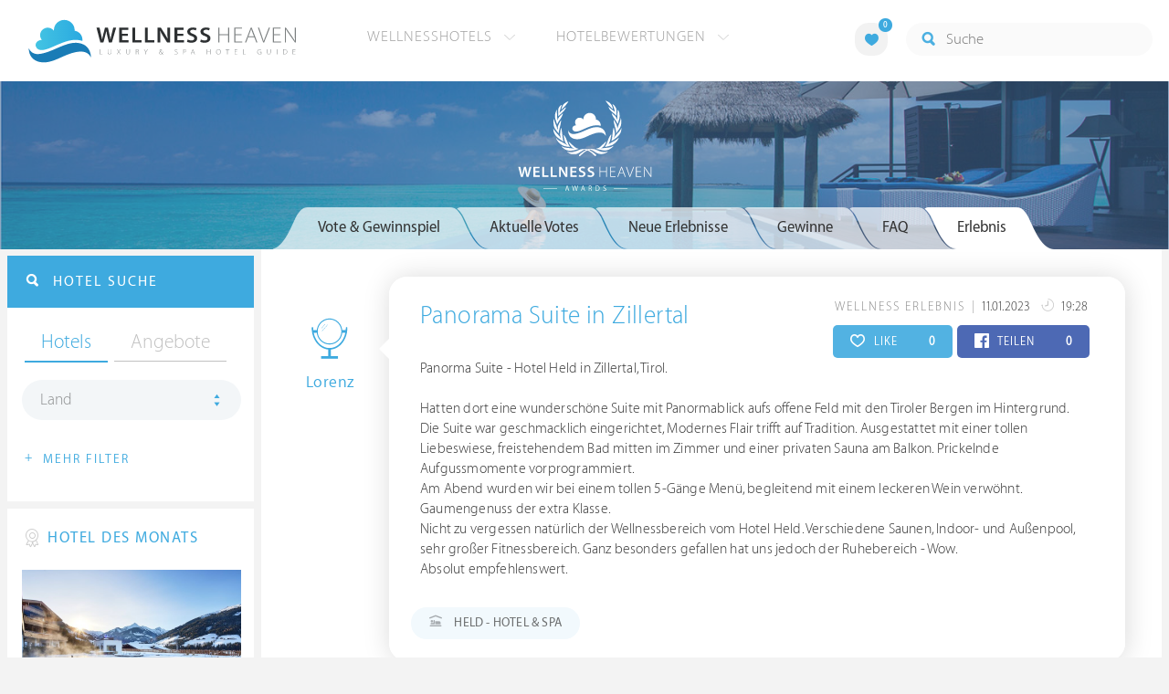

--- FILE ---
content_type: text/html; charset=UTF-8
request_url: https://at.wellness-heaven.de/awards/181433-Panorama+Suite+in+Zillertal/
body_size: 23779
content:

<!DOCTYPE html>
<!--[if lt IE 7]>      <html class="no-js lt-ie9 lt-ie8 lt-ie7"> <![endif]-->
<!--[if IE 7]>         <html class="no-js lt-ie9 lt-ie8"> <![endif]-->
<!--[if IE 8]>         <html class="no-js lt-ie9"> <![endif]-->
<!--[if gt IE 8]><!--> 
<html class="no-js" lang="de"> <!--<![endif]-->
  
  <head>
  

<title>Lorenz: Panorama Suite in Zillertal » Wellness Heaven Awards</title>
<meta name="description" content="Lorenz hat ein Wellness Erlebnis mit dem Titel &bdquo;Panorama Suite in Zillertal&ldquo; verfasst und nimmt am Gewinnspiel teil. Es gibt Preise im Gesamtwert von über 9.500 € zu gewinnen.">
<meta charset="utf-8">
<meta name="referrer" content="origin">
<meta name="robots" content="noindex"><meta http-equiv="cache-control" content="no-cache"><base href="https://at.wellness-heaven.de/" />
<link rel="alternate" hreflang="de" href="https://www.wellness-heaven.de/awards/181433-Panorama+Suite+in+Zillertal/" />
<link rel="alternate" hreflang="de-CH" href="https://ch.wellness-heaven.de/awards/181433-Panorama+Suite+in+Zillertal/" />
<link rel="alternate" hreflang="de-AT" href="https://at.wellness-heaven.de/awards/181433-Panorama+Suite+in+Zillertal/" />
<meta name="viewport" content="width=device-width, initial-scale=1">

	<link rel="stylesheet" href="/css/normalize.min.css">
	<link rel="stylesheet" href="/min/?g=pluginscss">
	<link rel="stylesheet" href="/min/?g=maincss">
    
    <script src="/min/?g=mainjs"></script>
    
<script type="text/javascript">var keyerl = 'AIzaSyD-w43jV9Ftm_EUB-gaajsRNWMS5K82Z3o';</script><script>createCookie('tt','1','30');</script>    
 
	
	<script type="application/ld+json">
	{
  	"@context" : "https://schema.org",
  	"@type" : "WebSite",
  	"name" : "Wellness Heaven",
  	"alternateName" : "Wellness Heaven Hotel Guide",
  	"url" : "https://www.wellness-heaven.de"
	}
	</script>
	<script type="application/ld+json">
    {
      "@context": "https://schema.org",
      "@type": "Organization",
      "url": "https://www.wellness-heaven.de",
      "logo": "https://www.wellness-heaven.de/img/logo.svg"
    }
    </script>
    
    <link rel="icon" href="/favi/favicon.ico">
    <link rel="icon" type="image/png" href="/favi/favicon-32x32.png" sizes="32x32">
    <link rel="icon" type="image/png" href="/favi/favicon-96x96.png" sizes="96x96">
    <link rel="apple-touch-icon" sizes="57x57" href="/favi/apple-touch-icon-57x57.png">
    <link rel="apple-touch-icon" sizes="60x60" href="/favi/apple-touch-icon-60x60.png">
    <link rel="apple-touch-icon" sizes="72x72" href="/favi/apple-touch-icon-72x72.png">
    <link rel="apple-touch-icon" sizes="76x76" href="/favi/apple-touch-icon-76x76.png">
    <link rel="apple-touch-icon" sizes="114x114" href="/favi/apple-touch-icon-114x114.png">
    <link rel="apple-touch-icon" sizes="120x120" href="/favi/apple-touch-icon-120x120.png">
    <link rel="apple-touch-icon" sizes="152x152" href="/favi/apple-touch-icon-152x152.png">
    <link rel="apple-touch-icon" sizes="180x180" href="/favi/apple-touch-icon-180x180.png">
    <link rel="manifest" href="/favi/manifest.json">
    <meta name="msapplication-TileColor" content="#ffffff">
    <meta name="msapplication-TileImage" content="/favi/mstile-144x144.png">
    <meta name="theme-color" content="#ffffff">

    <!--[if lt IE 9]>
        <script src="//html5shiv.googlecode.com/svn/trunk/html5.js"></script>
        <script>window.html5 || document.write('<script src="js/vendor/html5shiv.js"><\/script>')</script>
    <![endif]-->


<meta property="og:image" content="https://www.wellness-heaven.de/img/newawards_1.svg" /><meta property="og:title" content="Lorenz: Panorama Suite in Zillertal » Wellness Heaven Awards" />
</head>

<body>
    <!--[if lt IE 7]>
      <p class="browsehappy">You are using an <strong>outdated</strong> browser. Please <a href="https://browsehappy.com/">upgrade your browser</a> to improve your experience.</p>
    <![endif]-->


<style>#preLoader{position:fixed;left:0;top:0;right:0;bottom:0;background:rgba(255,255,255,.99);z-index:100500}.preloader-double-torus,.preloader-wrap,.preloader-wrap img{position:absolute;left:0;top:0;bottom:0;right:0;margin:auto}.preloader-double-torus,.preloader-wrap{height:110px;width:110px}.preloader-wrap img{height:70px;width:70px}.preloader-double-torus{border:9px double;border-radius:50%;border-color:rgba(62,170,223,.65) #3eaadf;animation:preloader-spin 570ms infinite linear;-o-animation:preloader-spin 570ms infinite linear;-ms-animation:preloader-spin 570ms infinite linear;-webkit-animation:preloader-spin 570ms infinite linear;-moz-animation:preloader-spin 570ms infinite linear}@keyframes preloader-spin{100%{transform:rotate(360deg)}}@-o-keyframes preloader-spin{100%{-o-transform:rotate(360deg);transform:rotate(360deg)}}@-ms-keyframes preloader-spin{100%{-ms-transform:rotate(360deg);transform:rotate(360deg)}}@-webkit-keyframes preloader-spin{100%{-webkit-transform:rotate(360deg);transform:rotate(360deg)}}@-moz-keyframes preloader-spin{100%{-moz-transform:rotate(360deg);transform:rotate(360deg)}}
</style>

<div id="preLoader">
<div class="preloader-wrap">
  <img src="/img/logo-cloud.svg">
  <div class="preloader-double-torus"></div>
</div>
</div>

    <div id="main">
      <header id="header">
        <div class="main-container">
          <a href="/" class="logo"><img src="/img/logo.svg" alt="Wellness Heaven Logo" class="logosvg"></a>
          <a href="/" id="mob-btn"><div class="menu-burger"><span></span></div></a>

          <nav class="header-menu clearfix">
            <ul class="f-left">
              <li>
                <a href="#">Wellnesshotels <span class="icon-arrow-down-small"></span></a>

                <div class="dropdown">
                  <ul>
                  	<li><a href="/karte/">Wellnesshotel Karte</a></li>
                    <li><a href="/awards/">Wellness Heaven Awards</a></li> 
                    <li><a href="/hotelbewertung/wellness-spa/">Die besten Wellnesshotels</a></li>
                    <li><a href="/wellness/personalisierte-suche/">Personalisierte Hotelsuche</a></li> 
                    <li><a href="/wellness-angebote/top/">Wellness Angebote</a></li> 
                    <li><a href="/wellness/pressemeldungen/">Presse</a></li>
                    <li><a href="/wellness/wellness-gewinnspiel/">Gewinnspiel</a></li>
                    
                  </ul>
                </div>
              </li>
              <li>
                <a href="#">Hotelbewertungen <span class="icon-arrow-down-small"></span></a>

                <div class="dropdown">
                  <ul>
                    <li><a href="/wellness/testbericht-kriterien/">Test-Kriterien</a></li>
                    <li><a href="/wellness/bewertungsalgorithmus/">Bewertungs-Algorithmus</a></li>
                    <li><a href="/wellness/testbericht-experten/">Hoteltester</a></li>
                    <li><a href="/magazin/">Magazin</a></li>
                    <li><a href="/wellness/hoteltesterin-kolumne/">Hoteltesterin Kolumne</a></li>
                    <li><a href="/wellness/wellnessfuehrer-willkommen/">Wellness Heaven</a></li>
                    <li><a href="/wellness/testbericht-philosophie/">Philosophie</a></li>
                    <li><a href="/wellness/listing-varianten/">Listing Varianten</a></li>
                  </ul>
                </div>
              </li>
            </ul>

            <a href="#" id="search-btn"><span class="icon-search"></span></a>

            <div class="f-right" id="searchbox">
              <input id="search" type="text" placeholder="Suche"/>
              <span class="icon-search"></span>
              <a href="#" class="close"><span class="icon-close"></span></a>
                <div id="search-prompter" class="search-prompter"></div>
              </div>

              <div class="f-right like-box-container">
                <a href="#" class="like-block"><i class="icon-heart-full"></i><span id="likeCount">0</span></a>

                <div class="likebox-dropdown" style="display:none;">
                  <div class="likebox-wrap mCustomScrollbar " style="display:none;">
                    <a href="/wellness/merkzettel/" class="btn btn-blue-full">
                      <span class="icon-plane"></span>Anfrage an alle
                    </a>
                    <div class="ui-likebox-msg">Ihre Favoriten-Liste ist leer.</div>
                    <ul id="likeBox" class="ui-autocomplete ui-menu">
                      <li class="ui-hotels-title" style="display:none">
                        <span class="cati">Hotels</span>
                        <span class="cati" id="hotelsCount"></span>
                      </li>
                      <li id="uiHotelsList"></li>

                      <li class="ui-angebote-title" style="display:none">
                        <span class="cati">Angebote</span>
                        <span class="cati" id="angeboteCont"></span>
                      </li>
                      <li id="uiAngeboteList"></li>
                    </ul>
                  </div>
                </div>

              </div> <!-- .like-box-container -->

            </div>
          </nav>
        </div>
      </header><!--END Eheader-->




  <div class="bn-block">
        <img src="/img/landing-header.jpg" class="cropMe" alt="Wellnesshotels">
        <div class="b-logo"><img src="/img/newawards_white.svg" alt="Wellness Heaven Awards Logo"></div>
      </div><!--END .bn-block-->

      <div class="main-container l-aside-wrap clearfix left-aside-main hotel-item">
        <div class="eRowFluid_dynamic f-right">   
			<div id="mainContWrap">
				 <div class="awards-tabs-responsive clearfix">
            <a class="show-prev" href=""><i class="icon-arrow-left"></i></a>

            <div class="cont"><span></span></div>

            <div class="select-cont">
              <ul class="filter-sub-list clearfix"> 

                <li> 
                  <a id="awardsTabTitle" class="land" href="#">Vote &amp; Gewinnspiel</a>

                  <div id="awardsTabMobile" class="dropdown mCustomScrollbar">
                      <ul>
                        <li class="active"><a data-tab="#vote_gewinnspiel" href="#vote_gewinnspiel">Vote &amp; Gewinnspiel</a></li>
                        <li id="votetab"><a data-tab="#aktuelle_votes" href="#aktuelle_votes" class="trigg2">Aktuelle Votes </a></li>
                        <li id="erlebnistab"><a data-tab="#neue_erlebnisse" href="#neue_erlebnisse" class="trigg3">Neue Erlebnisse </a></li>
                        <li><a data-tab="#gewinne" href="#gewinne" class="trigg">Gewinne </a></li>
                        <li><a data-tab="#faq" href="#faq">FAQ</a></li>
                        <li id='erlebnis'><a data-tab="#erlebnis" href="#erlebnis">Erlebnis</a></li>                    
                      </ul>
                    </div>
                </li>

              </ul> <!--END .filter-sub-list-->

            </div>
              
            <a class="show-next" href=""><i class="icon-arrow-right"></i></a>
          </div>
          
          <ul class="hotel-item-menu awards-tab-list">
          
<li class="active"><a data-tab="#vote_gewinnspiel" href="#vote_gewinnspiel"><span>Vote & Gewinnspiel</span></a></li>
          
            
            <li><a data-tab="#aktuelle_votes" href="#aktuelle_votes" class="trigg2"><span>Aktuelle Votes</span></a></li>
            <li><a data-tab="#neue_erlebnisse" href="#neue_erlebnisse" class="trigg3"><span>Neue Erlebnisse</span></a></li>
            <li><a data-tab="#gewinne" href="#gewinne" class="trigg"><span>Gewinne</span></a></li>
            <li><a data-tab="#faq" href="#faq"><span>FAQ</span></a></li>
            <li><a data-tab="#erlebnis" href="#erlebnis"><span>Erlebnis</span></a></li>          </ul>  

         <div class="text-page awards-tab-wrap">
         
         
           <script type="text/javascript">
		$(document).ready(function() {
		openTab('#erlebnis'); })
		</script><div class="tab" data-tab="#erlebnis" id="Erlebnis">
    		<div class="NeueErlebnisse-wrap clearfix">
    
                <div class="column-wrapper">
                  <div class="left-block">
                    <div class="awardsTooltip" data-date="11.01.2023" data-place="Telfs" class="img-block">
                      <img src="/img/users/user10.svg" class="usericon" alt="User <b>Lorenz</b> aus <b>AT</b> hat am 11.01.2023 um 19:28 dieses Wellness Erlebnis eingereicht und nimmt am Gewinnspiel teil.">   
                      <a class="blue-link">Lorenz</a>           
                    </div>
                  </div>
                  <div class="right-block arrow_box">

                    <div class="top-block">
                      <p class="date-text">
                        <span class="category">Wellness Erlebnis</span> 
                        <span class="date">11.01.2023
                          <i class="icon-day"></i> 19:28 
                        </span>
                      </p>
                      
                      <div class="soc-block">
                        <a href="#" vote="181433" hearts="0" class="share-btn like herzen"><i class="icon-heart" id="hearticon-181433"></i> LIKE  <span class="qty f-right" id="hearts-181433">0</span></a>
                        <a href="#" class="share-btn share-fb fbc" vote="181433" perma="awards/181433-Panorama+Suite+in+Zillertal/" fbs="0" ><i class="icon-facebook" id="fbicon-181433"></i> TEILEN  <span class="qty f-right" id="fbs-181433">0</span></a>
                      </div>
                      
                    </div>
                    <h3><a href="/awards/181433-Panorama+Suite+in+Zillertal/">Panorama Suite in Zillertal</a></h3>
<p class="sub-p">Panorma Suite - Hotel Held in Zillertal, Tirol.<br />
<br />
Hatten dort eine wunderschöne Suite mit Panormablick aufs offene Feld mit den Tiroler Bergen im Hintergrund.<br />
Die Suite war geschmacklich eingerichtet, Modernes Flair trifft auf Tradition. Ausgestattet mit einer tollen Liebeswiese, freistehendem Bad mitten im Zimmer und einer privaten Sauna am Balkon. Prickelnde Aufgussmomente vorprogrammiert.<br />
Am Abend wurden wir bei einem tollen 5-Gänge Menü, begleitend mit einem leckeren Wein verwöhnt. Gaumengenuss der extra Klasse.<br />
Nicht zu vergessen natürlich der Wellnessbereich vom Hotel Held. Verschiedene Saunen, Indoor- und Außenpool, sehr großer Fitnessbereich. Ganz besonders gefallen hat uns jedoch der Ruhebereich - Wow.<br />
Absolut empfehlenswert.</p><div class="label-text-two">
		<i class="icon-hotel"></i> HELD - Hotel & SPA
	  </div></div></div><h2 class="article-title-2 blue">Eigenes Wellness Erlebnis schreiben</h2>
	
	 <a href="#vote_gewinnspiel" class="btn btn-blue-full openTab"><span class="icon-medal"></span> Erlebnis schreiben & gewinnen</a><br><br>
	 <a href="#gewinne" class="btn btn-blue-full openTab trigg"><span class="icon-hotel"></span> Das gibt es zu gewinnen</a>
	 </div></div>  
  <div class="tab tabOne active" data-tab="#vote_gewinnspiel" id="VoteGewinnspiel">
                <h1 class="article-title-2 tab-title">Wellness Heaven® Awards</h1>
                <p class="sub-text">Wählen Sie Ihren Hotel-Favoriten und gewinnen Sie Wellness-Reisen im <a href="#gewinne" class="blue-link openTab trigg">Gesamtwert von 23.000 €</a></p>

                <h3 class="article-title-2 blue">Bitte wählen Sie Ihre Favoriten aus:</h3>
              
                
                <ul class="vote-list clearfix">
                  <li>
                    <div data-type="voteWellness" class="cont awardsVoteList">
                      <div class="img-block"><img class="cropMe" src="/img/awards/vote-wellness.jpg" alt="Wellness"></div>
                      <div class="text-cont">
                        <h3>1. Kategorie: Wellness &amp; Spa</h3>

                        <ul class="filter-sub-list clearfix"> 

                          <li> 
                            <a class="land" href="#">Favoriten wählen</a>

                            <div class="dropdown mCustomScrollbar">
                              <ul>
<li><a data-idname="posthotel">Posthotel Achenkirch</a></li><li><a data-idname="mohr-life">MOHR life resort</a></li><li><a data-idname="baros-maldives">Baros Maldives Resort & Spa</a></li><li><a data-idname="alpin-panorama-hotel-hubertus">Alpin Panorama Hotel Hubertus</a></li><li><a data-idname="heritage-le-telfair">Heritage Le Telfair Golf & Wellness Resort</a></li><li><a data-idname="interalpen">Interalpen - Hotel Tyrol</a></li><li><a data-idname="hotel-forsthofgut">Naturhotel Forsthofgut</a></li><li><a data-idname="alpiana-resort">ALPIANA – green luxury Dolce Vita Hotel</a></li><li><a data-idname="romantischer-winkel-spa">Romantischer Winkel - RoLigio® & Wellness Resort</a></li><li><a data-idname="schwarz">Alpenresort Schwarz</a></li><li><a data-idname="tschuggen-grand-hotel">Tschuggen Grand Hotel</a></li><li><a data-idname="hotel-therme-meran">Hotel Therme Meran</a></li><li><a data-idname="jagdhof">5-Sterne Wellness- & Sporthotel Jagdhof</a></li><li><a data-idname="steirerhof">Der Steirerhof</a></li><li><a data-idname="stroblhof-active-family">Stroblhof Active Family Spa Resort</a></li><li><a data-idname="schalber">Wellness-Residenz Schalber</a></li><li><a data-idname="astoria-seefeld">Alpin Resort Sacher *****S</a></li><li><a data-idname="wellnesshotel-engel">Der Engel</a></li><li><a data-idname="sporthotel-stock">STOCK resort</a></li><li><a data-idname="soneva-jani">Soneva Jani</a></li><li><a data-idname="purmontes-private-luxury">Purmontes – Private Luxury Chalet</a></li><li><a data-idname="hotel-gartner">Hotel Gartner</a></li><li><a data-idname="mountain-resort-feuerberg">Mountain Resort Feuerberg</a></li><li><a data-idname="hotel-chalet-mirabell">Hotel Chalet Mirabell *****</a></li><li><a data-idname="preidlhof">Preidlhof Luxury DolceVita Resort *****</a></li><li><a data-idname="wellnesshotel-held">HELD - Hotel & SPA</a></li><li><a data-idname="krallerhof">Hotel Krallerhof</a></li><li><a data-idname="aqua-dome-tirol-therme">AQUA DOME - Tirol Therme Längenfeld</a></li><li><a data-idname="wellnessresort-quellenhof">Quellenhof Luxury Resort Passeier *****</a></li><li><a data-idname="bio-seehotel-zeulenroda">Bio-Seehotel Zeulenroda</a></li><li><a data-idname="hotel-klosterbraeu">Hotel Klosterbräu</a></li><li><a data-idname="bergvillen">Bergvillen Luxus Chalets</a></li><li><a data-idname="kuda-villingili">Kuda Villingili Resort Maldives</a></li><li><a data-idname="stanglwirt">Bio- und Wellnesshotel Stanglwirt</a></li><li><a data-idname="kranzbach">»DAS KRANZBACH« Hotel & Wellness-Refugium</a></li><li><a data-idname="cape-of-senses">Cape of Senses</a></li><li><a data-idname="maradiva-spa">Maradiva Villas Resort & Spa</a></li><li><a data-idname="luerzerhof">Lürzerhof - luxury.nature.spa</a></li><li><a data-idname="hotel-post-lermoos">Alpine Luxury Hotel Post Lermoos****s</a></li><li><a data-idname="lindenhof-resort">Lindenhof Pure Luxury & Spa DolceVita Resort</a></li><li><a data-idname="das-edelweiss">DAS EDELWEISS Salzburg Mountain Resort</a></li><li><a data-idname="hohenwart-resort">Hotel Hohenwart</a></li><li><a data-idname="genussdorf-gmachl">Genussdorf Gmachl Hotel & Spa</a></li><li><a data-idname="andreus-spa-resort">Golf & Spa Resort Andreus*****</a></li><li><a data-idname="velassaru-resort-malediven">Velassaru Malediven Resort</a></li><li><a data-idname="hotel-schwarzbrunn">Schwarzbrunn ****S Spa Resort Tirol</a></li><li><a data-idname="nesslerhof">Nesslerhof Wellnesshotel</a></li><li><a data-idname="finolhu">Finolhu Baa Atoll Maldives</a></li><li><a data-idname="golf-lodge-andreus">Golf Lodge Andreus</a></li><li><a data-idname="hotel-quelle">Hotel Quelle Nature Spa Resort</a></li><li><a data-idname="koenig-ludwig-wellness-resort">Das König Ludwig</a></li><li><a data-idname="hotel-weinegg">Weinegg Wellviva Resort *****</a></li><li><a data-idname="jw-marriott-kaafu-atoll">JW Marriott Maldives Kaafu Atoll Island Resort</a></li><li><a data-idname="hotel-winkler">Hotel Winkler</a></li><li><a data-idname="joali-being">Joali Being</a></li><li><a data-idname="wellnesshotel-warther-hof">Wellnesshotel Warther Hof ****superior</a></li><li><a data-idname="wellnesshotel-hubertus">HUBERTUS Mountain Refugio Allgäu</a></li><li><a data-idname="excelsior-spa-resort">Excelsior Dolomites Life Resort ****s</a></li>                              </ul>
                            </div>
                          </li>

                        </ul> <!--END .filter-sub-list-->
                      </div>
                    </div>
                  </li>

                  <li>
                    <div data-type="voteKulinarik" class="cont awardsVoteList">
                      <div class="img-block"><img class="cropMe" src="/img/awards/vote-kulinarik.jpg" alt="Kulinarik"></div>
                      <div class="text-cont">
                        <h3>2. Kategorie: Kulinarik &amp; Gourmet</h3>

                        <ul class="filter-sub-list clearfix"> 

                          <li> 
                            <a class="land" href="#">Favoriten wählen</a>

                            <div class="dropdown mCustomScrollbar">
                              <ul>
<li><a data-idname="krone-lamm">Hotel Kronelamm im Schwarzwald</a></li><li><a data-idname="bollants">BollAnts Spa im Park</a></li><li><a data-idname="wellnesshotel-seeleiten">Lake Spa Hotel SEELEITEN</a></li><li><a data-idname="hotel-quelle">Hotel Quelle Nature Spa Resort</a></li><li><a data-idname="sporthotel-stock">STOCK resort</a></li><li><a data-idname="interalpen">Interalpen - Hotel Tyrol</a></li><li><a data-idname="lindenhof-resort">Lindenhof Pure Luxury & Spa DolceVita Resort</a></li><li><a data-idname="bergkristall-natur-spa">Bergkristall - Mein Resort im Allgäu</a></li><li><a data-idname="jw-marriott-kaafu-atoll">JW Marriott Maldives Kaafu Atoll Island Resort</a></li><li><a data-idname="posthotel">Posthotel Achenkirch</a></li><li><a data-idname="st-regis-maldives">The St. Regis Maldives Vommuli Resort</a></li><li><a data-idname="cape-of-senses">Cape of Senses</a></li><li><a data-idname="wellnesshotel-engel">Der Engel</a></li><li><a data-idname="soneva-fushi">Soneva Fushi</a></li><li><a data-idname="st-nicolas-bay-resort">St. Nicolas Bay Resort Hotel & Villas</a></li><li><a data-idname="alpiana-resort">ALPIANA – green luxury Dolce Vita Hotel</a></li><li><a data-idname="jw-marriott-maldives-resort">JW Marriott Maldives Resort & Spa</a></li><li><a data-idname="patina-maldives">Patina Maldives</a></li><li><a data-idname="theresa">THERESA Wellness Genießer Hotel ****superior</a></li><li><a data-idname="jw-marriott-mauritius">The St. Regis Le Morne Resort Mauritius</a></li><li><a data-idname="hotel-klosterbraeu">Hotel Klosterbräu</a></li><li><a data-idname="kaiserhof">Hotel Kaiserhof</a></li><li><a data-idname="salzburgerhof">Hotel Salzburgerhof</a></li><li><a data-idname="wellnesshotel-deimann">Romantik- & Wellnesshotel Deimann</a></li><li><a data-idname="zum-kurfuersten">LIFESTYLE Resort Zum Kurfürsten</a></li><li><a data-idname="central-soelden">Das Central - Alpine . Luxury . Life</a></li><li><a data-idname="stanglwirt">Bio- und Wellnesshotel Stanglwirt</a></li><li><a data-idname="goies-alpine-hotel-resort">Alpine Hotel Resort Goies</a></li><li><a data-idname="parkhotel-burgmuehle">Parkhotel Burgmühle</a></li><li><a data-idname="sonnenalp-resort-spa-golf">Sonnenalp Resort</a></li><li><a data-idname="hirschen-horn">Hotel Hirschen Horn | Refugium am See</a></li>                              </ul>
                            </div>
                          </li>

                        </ul> <!--END .filter-sub-list-->
                      </div>
                    </div>
                  </li>

                  <li>
                    <div data-type="voteZimmer" class="cont awardsVoteList">
                      <div class="img-block"><img class="cropMe" src="/img/awards/vote-zimmer.jpg" alt="Zimmer"></div>
                      <div class="text-cont">
                        <h3>3. Kategorie: Zimmer &amp; Suiten</h3>

                        <ul class="filter-sub-list clearfix"> 

                          <li> 
                            <a class="land" href="#">Favoriten wählen</a>

                            <div class="dropdown mCustomScrollbar">
                              <ul>
<li><a data-idname="nesslerhof">Nesslerhof Wellnesshotel</a></li><li><a data-idname="purmontes-private-luxury">Purmontes – Private Luxury Chalet</a></li><li><a data-idname="wellnessresort-quellenhof">Quellenhof Luxury Resort Passeier *****</a></li><li><a data-idname="das-goldberg">Das Goldberg</a></li><li><a data-idname="soneva-jani">Soneva Jani</a></li><li><a data-idname="golf-lodge-andreus">Golf Lodge Andreus</a></li><li><a data-idname="st-regis-maldives">The St. Regis Maldives Vommuli Resort</a></li><li><a data-idname="hotel-winkler">Hotel Winkler</a></li><li><a data-idname="genussdorf-gmachl">Genussdorf Gmachl Hotel & Spa</a></li><li><a data-idname="bergvillen">Bergvillen Luxus Chalets</a></li><li><a data-idname="posthotel">Posthotel Achenkirch</a></li><li><a data-idname="mohr-life">MOHR life resort</a></li><li><a data-idname="hotel-quelle">Hotel Quelle Nature Spa Resort</a></li><li><a data-idname="das-edelweiss">DAS EDELWEISS Salzburg Mountain Resort</a></li><li><a data-idname="interalpen">Interalpen - Hotel Tyrol</a></li><li><a data-idname="naturresort-reischlhof">Wellness & Naturresort Reischlhof ****S</a></li><li><a data-idname="hotel-chalet-mirabell">Hotel Chalet Mirabell *****</a></li><li><a data-idname="andreus-spa-resort">Golf & Spa Resort Andreus*****</a></li><li><a data-idname="schwarz">Alpenresort Schwarz</a></li><li><a data-idname="preidlhof">Preidlhof Luxury DolceVita Resort *****</a></li><li><a data-idname="lindenhof-resort">Lindenhof Pure Luxury & Spa DolceVita Resort</a></li><li><a data-idname="luerzerhof">Lürzerhof - luxury.nature.spa</a></li><li><a data-idname="hotel-mooshof">Wellness & Spa Resort Mooshof</a></li><li><a data-idname="intercontinental-maldives">InterContinental Maldives Maamunagau Resort</a></li><li><a data-idname="alpin-chalets-oberjoch">Alpin Chalets Panoramahotel Oberjoch</a></li><li><a data-idname="soneva-fushi">Soneva Fushi</a></li><li><a data-idname="jagdhof">5-Sterne Wellness- & Sporthotel Jagdhof</a></li><li><a data-idname="landhotel-birkenhof">Der Birkenhof Spa & Genuss Resort</a></li><li><a data-idname="maradiva-spa">Maradiva Villas Resort & Spa</a></li><li><a data-idname="holzhotel-forsthofalm">Holzhotel Forsthofalm</a></li><li><a data-idname="patina-maldives">Patina Maldives</a></li><li><a data-idname="joali-being">Joali Being</a></li><li><a data-idname="stanglwirt">Bio- und Wellnesshotel Stanglwirt</a></li><li><a data-idname="panoramahotel-oberjoch">Panoramahotel Oberjoch</a></li>                              </ul>
                            </div>
                          </li>

                        </ul> <!--END .filter-sub-list-->
                      </div>
                    </div>
                  </li>

                  <li>
                    <div data-type="voteLage" class="cont awardsVoteList">
                      <div class="img-block"><img class="cropMe" src="/img/awards/vote-lage.jpg" alt="Lage"></div>
                      <div class="text-cont">
                        <h3>4. Kategorie: Lage &amp; Umgebung</h3>

                        <ul class="filter-sub-list clearfix"> 

                          <li> 
                            <a class="land" href="#">Favoriten wählen</a>

                            <div class="dropdown mCustomScrollbar">
                              <ul>
<li><a data-idname="cape-of-senses">Cape of Senses</a></li><li><a data-idname="kaiserhof">Hotel Kaiserhof</a></li><li><a data-idname="aqua-dome-tirol-therme">AQUA DOME - Tirol Therme Längenfeld</a></li><li><a data-idname="hotel-chalet-mirabell">Hotel Chalet Mirabell *****</a></li><li><a data-idname="andreus-spa-resort">Golf & Spa Resort Andreus*****</a></li><li><a data-idname="excelsior-spa-resort">Excelsior Dolomites Life Resort ****s</a></li><li><a data-idname="jw-marriott-mauritius">The St. Regis Le Morne Resort Mauritius</a></li><li><a data-idname="krallerhof">Hotel Krallerhof</a></li><li><a data-idname="jw-marriott-maldives-resort">JW Marriott Maldives Resort & Spa</a></li><li><a data-idname="hotel-ritzenhof">Ritzenhof – Hotel und Spa am See ****S</a></li><li><a data-idname="ski-golfresort-hotel-riml">SKI | GOLF | WELLNESS Hotel Riml****S</a></li><li><a data-idname="intercontinental-maldives">InterContinental Maldives Maamunagau Resort</a></li><li><a data-idname="uebergossene-alm-resort">Übergossene Alm Resort</a></li><li><a data-idname="holzhotel-forsthofalm">Holzhotel Forsthofalm</a></li><li><a data-idname="heritage-le-telfair">Heritage Le Telfair Golf & Wellness Resort</a></li><li><a data-idname="klosterhof-premium-hotel">Klosterhof - Alpine Hideaway & Spa</a></li><li><a data-idname="beatus-wellnesshotel">BEATUS Wellness- & Spa-Hotel</a></li><li><a data-idname="hotel-sonnenparadies">Hotel Das Sonnenparadies</a></li><li><a data-idname="bergvillen">Bergvillen Luxus Chalets</a></li><li><a data-idname="hotel-alpbacherhof">Mountain & Spa Resort Alpbacherhof****s</a></li><li><a data-idname="kranzbach">»DAS KRANZBACH« Hotel & Wellness-Refugium</a></li><li><a data-idname="hotel-forsthofgut">Naturhotel Forsthofgut</a></li><li><a data-idname="alpiana-resort">ALPIANA – green luxury Dolce Vita Hotel</a></li><li><a data-idname="alpin-panorama-hotel-hubertus">Alpin Panorama Hotel Hubertus</a></li><li><a data-idname="hohenwart-resort">Hotel Hohenwart</a></li><li><a data-idname="mohr-life">MOHR life resort</a></li><li><a data-idname="oceano-vitality-hotel-teneriffa">OCÉANO Health Spa Hotel- Tenerife</a></li><li><a data-idname="die-forelle">Seeglück Hotel Forelle ****S Millstatt</a></li><li><a data-idname="seezeitlodge">Seezeitlodge Hotel & Spa</a></li><li><a data-idname="goldener-berg">Hotel Goldener Berg - Mountain Selfcare Resort</a></li><li><a data-idname="milaidhoo-maldives">Milaidhoo Maldives</a></li><li><a data-idname="anantara-kihavah-villas">Anantara Kihavah Maldives Villas</a></li><li><a data-idname="schlosshotel-fiss">Schlosshotel Fiss</a></li><li><a data-idname="mountain-resort-feuerberg">Mountain Resort Feuerberg</a></li><li><a data-idname="hotel-post-lermoos">Alpine Luxury Hotel Post Lermoos****s</a></li><li><a data-idname="interalpen">Interalpen - Hotel Tyrol</a></li><li><a data-idname="ermitage-wellnesshotel">ERMITAGE Wellness- & Spa-Hotel</a></li><li><a data-idname="bornmuehle">Bornmühle</a></li>                              </ul>
                            </div>
                          </li>

                        </ul> <!--END .filter-sub-list-->
                      </div>
                    </div>
                  </li>

                  <li>
                    <div data-type="voteService" class="cont awardsVoteList">
                      <div class="img-block"><img class="cropMe" src="/img/awards/vote-service.jpg" alt="Service"></div>
                      <div class="text-cont">
                        <h3>5. Kategorie: Service &amp; Extras</h3>

                        <ul class="filter-sub-list clearfix"> 

                          <li> 
                            <a class="land" href="#">Favoriten wählen</a>

                            <div class="dropdown mCustomScrollbar">
                              <ul>
<li><a data-idname="spa-hotel-jagdhof">Spa Hotel Jagdhof Pfurtscheller</a></li><li><a data-idname="central-soelden">Das Central - Alpine . Luxury . Life</a></li><li><a data-idname="preidlhof">Preidlhof Luxury DolceVita Resort *****</a></li><li><a data-idname="tschuggen-grand-hotel">Tschuggen Grand Hotel</a></li><li><a data-idname="astoria-seefeld">Alpin Resort Sacher *****S</a></li><li><a data-idname="burj-al-arab">Burj Al Arab Jumeirah</a></li><li><a data-idname="hotel-diedrich">DIEDRICH Wellnesshotel & Spa - Hotel Diedrich OHG</a></li><li><a data-idname="posthotel">Posthotel Achenkirch</a></li><li><a data-idname="interalpen">Interalpen - Hotel Tyrol</a></li><li><a data-idname="schwarz">Alpenresort Schwarz</a></li><li><a data-idname="hotel-chalet-mirabell">Hotel Chalet Mirabell *****</a></li><li><a data-idname="stanglwirt">Bio- und Wellnesshotel Stanglwirt</a></li>                              </ul>
                            </div>
                          </li>

                        </ul> <!--END .filter-sub-list-->
                      </div>
                    </div>
                  </li>

                  <li class="align-center">
                  


<script src="https://challenges.cloudflare.com/turnstile/v0/api.js" async defer></script>
<script>
$(function(){

$('#sendVoteResult').click(function(e) {
  		e.preventDefault();
  		$('#voteform').submit();
  	});
  	
  	});
</script>
  


  </script>
                  
<a href="#" id="sendVoteResult" class="btn btn-blue-full">
        <span class="icon-medal"></span> Vote abgeben</a>
                  
                    <form action="/awards/" method="POST"  id="voteform" >
                      <input type="hidden" id="voteWellness" name="wellness">
                      <input type="hidden" id="voteKulinarik" name="kulinarik">
                      <input type="hidden" id="voteZimmer" name="zimmer">
                      <input type="hidden" id="voteLage" name="lage">
                      <input type="hidden" id="voteService" name="service">
                      <div class="cf-turnstile" data-sitekey="0x4AAAAAAAIRFf2mwoS-gDCH" data-action="awardsubmit" data-size="normal" style="margin-top:25px;"></div>
                      <input type="hidden" name="vote" value="newbla">
                    </form>
                  </li>
                </ul>
            </div>

                 

  


            <div class="tab" data-tab="#aktuelle_votes" id="AktuelleVotes">

              <div class="voter-wrapper">
                <h2 class="article-title-2 tab-title">Aktuelle User Votes</h2>
                
       
                <div class="voter-item clearfix">
                  <div class="left-block">
                    <div class="left-block-wrapper">
                    <div class="img-block">
                      <span class="awardsTooltip" data-date="31.01.2026" data-place="Mieming">
                        <img src="/img/users/user6.svg" class="usericon" alt="User <b>Anonym</b> aus <b>AT</b> hat am 31.01.2026 um 22:42 dieses Wellness Erlebnis eingereicht und nimmt am Gewinnspiel teil.">
                      </span>
                    </div>
                    <div class="text-cont">
                      <a class="blue-link">Anonym</a>
                      <span>Vote am 31.01.2026</span>
                      <span><i class="icon-day"></i> 22:42</span>
                    </div>
                    </div>
                  </div>

                  <div class="right-block">
                    <div class="right-block-wrap">
                      <ul>

<li>
  <div class="cont">
    <a href="/wellnesshotel/schwarz/" target="_blank" class="link-to" data-placement="top" data-container="body" data-original-title="Alpenresort Schwarz"></a>
    <h3>Wellness</h3>
    <div class="img-block">
      <img class="lazy2 cropMe" data-src="https://www.wellness-heaven.de/guide/schwarz/schwarz.jpg" alt="Alpenresort Schwarz">
    </div>
  </div>
</li>

<li>
  <div class="cont">
    <a href="/wellnesshotel/schwarz/" target="_blank" class="link-to" data-placement="top" data-container="body" data-original-title="Alpenresort Schwarz"></a>
    <h3>Service</h3>
    <div class="img-block">
      <img class="lazy2 cropMe" data-src="https://www.wellness-heaven.de/guide/schwarz/schwarz.jpg" alt="Alpenresort Schwarz">
    </div>
  </div>
</li>

                     </ul>
                    </div>
                  </div>
                </div>

                <div class="voter-item clearfix">
                  <div class="left-block">
                    <div class="left-block-wrapper">
                    <div class="img-block">
                      <span class="awardsTooltip" data-date="31.01.2026" data-place="Berlin">
                        <img src="/img/users/user7.svg" class="usericon" alt="User <b>Anonym</b> aus <b>DE</b> hat am 31.01.2026 um 22:39 dieses Wellness Erlebnis eingereicht und nimmt am Gewinnspiel teil.">
                      </span>
                    </div>
                    <div class="text-cont">
                      <a class="blue-link">Anonym</a>
                      <span>Vote am 31.01.2026</span>
                      <span><i class="icon-day"></i> 22:39</span>
                    </div>
                    </div>
                  </div>

                  <div class="right-block">
                    <div class="right-block-wrap">
                      <ul>

<li>
  <div class="cont">
    <a href="/wellnesshotel/jagdhof/" target="_blank" class="link-to" data-placement="top" data-container="body" data-original-title="5-Sterne Wellness- & Sporthotel Jagdhof"></a>
    <h3>Wellness</h3>
    <div class="img-block">
      <img class="lazy2 cropMe" data-src="https://www.wellness-heaven.de/guide/jagdhof/jagdhof.jpg" alt="5-Sterne Wellness- & Sporthotel Jagdhof">
    </div>
  </div>
</li>

<li>
  <div class="cont">
    <a href="/wellnesshotel/sporthotel-stock/" target="_blank" class="link-to" data-placement="top" data-container="body" data-original-title="STOCK resort"></a>
    <h3>Kulinarik</h3>
    <div class="img-block">
      <img class="lazy2 cropMe" data-src="https://www.wellness-heaven.de/guide/sporthotel-stock/sporthotel-stock.jpg" alt="STOCK resort">
    </div>
  </div>
</li>

<li>
  <div class="cont">
    <a href="/wellnesshotel/jagdhof/" target="_blank" class="link-to" data-placement="top" data-container="body" data-original-title="5-Sterne Wellness- & Sporthotel Jagdhof"></a>
    <h3>Zimmer</h3>
    <div class="img-block">
      <img class="lazy2 cropMe" data-src="https://www.wellness-heaven.de/guide/jagdhof/jagdhof.jpg" alt="5-Sterne Wellness- & Sporthotel Jagdhof">
    </div>
  </div>
</li>

<li>
  <div class="cont">
    <a href="/wellnesshotel/hohenwart-resort/" target="_blank" class="link-to" data-placement="top" data-container="body" data-original-title="Hotel Hohenwart"></a>
    <h3>Lage</h3>
    <div class="img-block">
      <img class="lazy2 cropMe" data-src="https://www.wellness-heaven.de/guide/hohenwart-resort/hohenwart-resort.jpg" alt="Hotel Hohenwart">
    </div>
  </div>
</li>

<li>
  <div class="cont">
    <a href="/wellnesshotel/stanglwirt/" target="_blank" class="link-to" data-placement="top" data-container="body" data-original-title="Bio- und Wellnesshotel Stanglwirt"></a>
    <h3>Service</h3>
    <div class="img-block">
      <img class="lazy2 cropMe" data-src="https://www.wellness-heaven.de/guide/stanglwirt/stanglwirt.jpg" alt="Bio- und Wellnesshotel Stanglwirt">
    </div>
  </div>
</li>

                     </ul>
                    </div>
                  </div>
                </div>

                <div class="voter-item clearfix">
                  <div class="left-block">
                    <div class="left-block-wrapper">
                    <div class="img-block">
                      <span class="awardsTooltip" data-date="31.01.2026" data-place="Neustadt an der Weinstraße">
                        <img src="/img/users/user15.svg" class="usericon" alt="User <b>Anonym</b> aus <b>DE</b> hat am 31.01.2026 um 22:10 dieses Wellness Erlebnis eingereicht und nimmt am Gewinnspiel teil.">
                      </span>
                    </div>
                    <div class="text-cont">
                      <a class="blue-link">Anonym</a>
                      <span>Vote am 31.01.2026</span>
                      <span><i class="icon-day"></i> 22:10</span>
                    </div>
                    </div>
                  </div>

                  <div class="right-block">
                    <div class="right-block-wrap">
                      <ul>

<li>
  <div class="cont">
    <a href="/wellnesshotel/interalpen/" target="_blank" class="link-to" data-placement="top" data-container="body" data-original-title="Interalpen - Hotel Tyrol"></a>
    <h3>Zimmer</h3>
    <div class="img-block">
      <img class="lazy2 cropMe" data-src="https://www.wellness-heaven.de/guide/interalpen/interalpen.jpg" alt="Interalpen - Hotel Tyrol">
    </div>
  </div>
</li>

<li>
  <div class="cont">
    <a href="/wellnesshotel/seezeitlodge/" target="_blank" class="link-to" data-placement="top" data-container="body" data-original-title="Seezeitlodge Hotel & Spa"></a>
    <h3>Lage</h3>
    <div class="img-block">
      <img class="lazy2 cropMe" data-src="https://www.wellness-heaven.de/guide/seezeitlodge/seezeitlodge.jpg" alt="Seezeitlodge Hotel & Spa">
    </div>
  </div>
</li>

<li>
  <div class="cont">
    <a href="/wellnesshotel/hotel-chalet-mirabell/" target="_blank" class="link-to" data-placement="top" data-container="body" data-original-title="Hotel Chalet Mirabell *****"></a>
    <h3>Service</h3>
    <div class="img-block">
      <img class="lazy2 cropMe" data-src="https://www.wellness-heaven.de/guide/hotel-chalet-mirabell/hotel-chalet-mirabell.jpg" alt="Hotel Chalet Mirabell *****">
    </div>
  </div>
</li>

                     </ul>
                    </div>
                  </div>
                </div>

                <div class="voter-item clearfix">
                  <div class="left-block">
                    <div class="left-block-wrapper">
                    <div class="img-block">
                      <span class="awardsTooltip" data-date="31.01.2026" data-place="Buchs">
                        <img src="/img/users/user11.svg" class="usericon" alt="User <b>Anonym</b> aus <b>CH</b> hat am 31.01.2026 um 16:49 dieses Wellness Erlebnis eingereicht und nimmt am Gewinnspiel teil.">
                      </span>
                    </div>
                    <div class="text-cont">
                      <a class="blue-link">Anonym</a>
                      <span>Vote am 31.01.2026</span>
                      <span><i class="icon-day"></i> 16:49</span>
                    </div>
                    </div>
                  </div>

                  <div class="right-block">
                    <div class="right-block-wrap">
                      <ul>

<li>
  <div class="cont">
    <a href="/wellnesshotel/schwarz/" target="_blank" class="link-to" data-placement="top" data-container="body" data-original-title="Alpenresort Schwarz"></a>
    <h3>Wellness</h3>
    <div class="img-block">
      <img class="lazy2 cropMe" data-src="https://www.wellness-heaven.de/guide/schwarz/schwarz.jpg" alt="Alpenresort Schwarz">
    </div>
  </div>
</li>

<li>
  <div class="cont">
    <a href="/wellnesshotel/schwarz/" target="_blank" class="link-to" data-placement="top" data-container="body" data-original-title="Alpenresort Schwarz"></a>
    <h3>Zimmer</h3>
    <div class="img-block">
      <img class="lazy2 cropMe" data-src="https://www.wellness-heaven.de/guide/schwarz/schwarz.jpg" alt="Alpenresort Schwarz">
    </div>
  </div>
</li>

<li>
  <div class="cont">
    <a href="/wellnesshotel/schwarz/" target="_blank" class="link-to" data-placement="top" data-container="body" data-original-title="Alpenresort Schwarz"></a>
    <h3>Service</h3>
    <div class="img-block">
      <img class="lazy2 cropMe" data-src="https://www.wellness-heaven.de/guide/schwarz/schwarz.jpg" alt="Alpenresort Schwarz">
    </div>
  </div>
</li>

                     </ul>
                    </div>
                  </div>
                </div>

                <div class="voter-item clearfix">
                  <div class="left-block">
                    <div class="left-block-wrapper">
                    <div class="img-block">
                      <span class="awardsTooltip" data-date="31.01.2026" data-place="Forchheim">
                        <img src="/img/users/user13.svg" class="usericon" alt="User <b>Anonym</b> aus <b>DE</b> hat am 31.01.2026 um 15:38 dieses Wellness Erlebnis eingereicht und nimmt am Gewinnspiel teil.">
                      </span>
                    </div>
                    <div class="text-cont">
                      <a class="blue-link">Anonym</a>
                      <span>Vote am 31.01.2026</span>
                      <span><i class="icon-day"></i> 15:38</span>
                    </div>
                    </div>
                  </div>

                  <div class="right-block">
                    <div class="right-block-wrap">
                      <ul>

<li>
  <div class="cont">
    <a href="/wellnesshotel/preidlhof/" target="_blank" class="link-to" data-placement="top" data-container="body" data-original-title="Preidlhof Luxury DolceVita Resort *****"></a>
    <h3>Wellness</h3>
    <div class="img-block">
      <img class="lazy2 cropMe" data-src="https://www.wellness-heaven.de/guide/preidlhof/preidlhof.jpg" alt="Preidlhof Luxury DolceVita Resort *****">
    </div>
  </div>
</li>

<li>
  <div class="cont">
    <a href="/wellnesshotel/theresa/" target="_blank" class="link-to" data-placement="top" data-container="body" data-original-title="THERESA Wellness Genießer Hotel ****superior"></a>
    <h3>Kulinarik</h3>
    <div class="img-block">
      <img class="lazy2 cropMe" data-src="https://www.wellness-heaven.de/guide/theresa/theresa.jpg" alt="THERESA Wellness Genießer Hotel ****superior">
    </div>
  </div>
</li>

<li>
  <div class="cont">
    <a href="/wellnesshotel/naturresort-reischlhof/" target="_blank" class="link-to" data-placement="top" data-container="body" data-original-title="Wellness & Naturresort Reischlhof ****S"></a>
    <h3>Zimmer</h3>
    <div class="img-block">
      <img class="lazy2 cropMe" data-src="https://www.wellness-heaven.de/guide/naturresort-reischlhof/naturresort-reischlhof.jpg" alt="Wellness & Naturresort Reischlhof ****S">
    </div>
  </div>
</li>

<li>
  <div class="cont">
    <a href="/wellnesshotel/excelsior-spa-resort/" target="_blank" class="link-to" data-placement="top" data-container="body" data-original-title="Excelsior Dolomites Life Resort ****s"></a>
    <h3>Lage</h3>
    <div class="img-block">
      <img class="lazy2 cropMe" data-src="https://www.wellness-heaven.de/guide/excelsior-spa-resort/excelsior-spa-resort.jpg" alt="Excelsior Dolomites Life Resort ****s">
    </div>
  </div>
</li>

<li>
  <div class="cont">
    <a href="/wellnesshotel/hotel-chalet-mirabell/" target="_blank" class="link-to" data-placement="top" data-container="body" data-original-title="Hotel Chalet Mirabell *****"></a>
    <h3>Service</h3>
    <div class="img-block">
      <img class="lazy2 cropMe" data-src="https://www.wellness-heaven.de/guide/hotel-chalet-mirabell/hotel-chalet-mirabell.jpg" alt="Hotel Chalet Mirabell *****">
    </div>
  </div>
</li>

                     </ul>
                    </div>
                  </div>
                </div>

                <div class="voter-item clearfix">
                  <div class="left-block">
                    <div class="left-block-wrapper">
                    <div class="img-block">
                      <span class="awardsTooltip" data-date="31.01.2026" data-place="Saarbrücken">
                        <img src="/img/users/user12.svg" class="usericon" alt="User <b>Anonym</b> aus <b>DE</b> hat am 31.01.2026 um 15:29 dieses Wellness Erlebnis eingereicht und nimmt am Gewinnspiel teil.">
                      </span>
                    </div>
                    <div class="text-cont">
                      <a class="blue-link">Anonym</a>
                      <span>Vote am 31.01.2026</span>
                      <span><i class="icon-day"></i> 15:29</span>
                    </div>
                    </div>
                  </div>

                  <div class="right-block">
                    <div class="right-block-wrap">
                      <ul>

<li>
  <div class="cont">
    <a href="/wellnesshotel/hotel-winkler/" target="_blank" class="link-to" data-placement="top" data-container="body" data-original-title="Hotel Winkler"></a>
    <h3>Wellness</h3>
    <div class="img-block">
      <img class="lazy2 cropMe" data-src="https://www.wellness-heaven.de/guide/hotel-winkler/hotel-winkler.jpg" alt="Hotel Winkler">
    </div>
  </div>
</li>

<li>
  <div class="cont">
    <a href="/wellnesshotel/stanglwirt/" target="_blank" class="link-to" data-placement="top" data-container="body" data-original-title="Bio- und Wellnesshotel Stanglwirt"></a>
    <h3>Kulinarik</h3>
    <div class="img-block">
      <img class="lazy2 cropMe" data-src="https://www.wellness-heaven.de/guide/stanglwirt/stanglwirt.jpg" alt="Bio- und Wellnesshotel Stanglwirt">
    </div>
  </div>
</li>

<li>
  <div class="cont">
    <a href="/wellnesshotel/das-goldberg/" target="_blank" class="link-to" data-placement="top" data-container="body" data-original-title="Das Goldberg"></a>
    <h3>Zimmer</h3>
    <div class="img-block">
      <img class="lazy2 cropMe" data-src="https://www.wellness-heaven.de/guide/das-goldberg/das-goldberg.jpg" alt="Das Goldberg">
    </div>
  </div>
</li>

<li>
  <div class="cont">
    <a href="/wellnesshotel/milaidhoo-maldives/" target="_blank" class="link-to" data-placement="top" data-container="body" data-original-title="Milaidhoo Maldives"></a>
    <h3>Lage</h3>
    <div class="img-block">
      <img class="lazy2 cropMe" data-src="https://www.wellness-heaven.de/guide/milaidhoo-maldives/milaidhoo-maldives.jpg" alt="Milaidhoo Maldives">
    </div>
  </div>
</li>

<li>
  <div class="cont">
    <a href="/wellnesshotel/tschuggen-grand-hotel/" target="_blank" class="link-to" data-placement="top" data-container="body" data-original-title="Tschuggen Grand Hotel"></a>
    <h3>Service</h3>
    <div class="img-block">
      <img class="lazy2 cropMe" data-src="https://www.wellness-heaven.de/guide/tschuggen-grand-hotel/tschuggen-grand-hotel.jpg" alt="Tschuggen Grand Hotel">
    </div>
  </div>
</li>

                     </ul>
                    </div>
                  </div>
                </div>

                <div class="voter-item clearfix">
                  <div class="left-block">
                    <div class="left-block-wrapper">
                    <div class="img-block">
                      <span class="awardsTooltip" data-date="31.01.2026" data-place="Matrei in Osttirol">
                        <img src="/img/users/user9.svg" class="usericon" alt="User <b>Yvonne</b> aus <b>AT</b> hat am 31.01.2026 um 14:12 dieses Wellness Erlebnis eingereicht und nimmt am Gewinnspiel teil.">
                      </span>
                    </div>
                    <div class="text-cont">
                      <a class="blue-link">Yvonne</a>
                      <span>Vote am 31.01.2026</span>
                      <span><i class="icon-day"></i> 14:12</span>
                    </div>
                    </div>
                  </div>

                  <div class="right-block">
                    <div class="right-block-wrap">
                      <ul>

<li>
  <div class="cont">
    <a href="/wellnesshotel/jagdhof/" target="_blank" class="link-to" data-placement="top" data-container="body" data-original-title="5-Sterne Wellness- & Sporthotel Jagdhof"></a>
    <h3>Wellness</h3>
    <div class="img-block">
      <img class="lazy2 cropMe" data-src="https://www.wellness-heaven.de/guide/jagdhof/jagdhof.jpg" alt="5-Sterne Wellness- & Sporthotel Jagdhof">
    </div>
  </div>
</li>

<li>
  <div class="cont">
    <a href="/wellnesshotel/jagdhof/" target="_blank" class="link-to" data-placement="top" data-container="body" data-original-title="5-Sterne Wellness- & Sporthotel Jagdhof"></a>
    <h3>Zimmer</h3>
    <div class="img-block">
      <img class="lazy2 cropMe" data-src="https://www.wellness-heaven.de/guide/jagdhof/jagdhof.jpg" alt="5-Sterne Wellness- & Sporthotel Jagdhof">
    </div>
  </div>
</li>

<li>
  <div class="cont">
    <a href="/wellnesshotel/spa-hotel-jagdhof/" target="_blank" class="link-to" data-placement="top" data-container="body" data-original-title="Spa Hotel Jagdhof Pfurtscheller"></a>
    <h3>Service</h3>
    <div class="img-block">
      <img class="lazy2 cropMe" data-src="https://www.wellness-heaven.de/guide/spa-hotel-jagdhof/spa-hotel-jagdhof.jpg" alt="Spa Hotel Jagdhof Pfurtscheller">
    </div>
  </div>
</li>

                     </ul>
                    </div>
                  </div>
                </div>

                <div class="voter-item clearfix">
                  <div class="left-block">
                    <div class="left-block-wrapper">
                    <div class="img-block">
                      <span class="awardsTooltip" data-date="31.01.2026" data-place="Dahn">
                        <img src="/img/users/user2.svg" class="usericon" alt="User <b>Anonym</b> aus <b>DE</b> hat am 31.01.2026 um 13:39 dieses Wellness Erlebnis eingereicht und nimmt am Gewinnspiel teil.">
                      </span>
                    </div>
                    <div class="text-cont">
                      <a class="blue-link">Anonym</a>
                      <span>Vote am 31.01.2026</span>
                      <span><i class="icon-day"></i> 13:39</span>
                    </div>
                    </div>
                  </div>

                  <div class="right-block">
                    <div class="right-block-wrap">
                      <ul>

<li>
  <div class="cont">
    <a href="/wellnesshotel/hotel-schwarzbrunn/" target="_blank" class="link-to" data-placement="top" data-container="body" data-original-title="Schwarzbrunn ****S Spa Resort Tirol"></a>
    <h3>Wellness</h3>
    <div class="img-block">
      <img class="lazy2 cropMe" data-src="https://www.wellness-heaven.de/guide/hotel-schwarzbrunn/hotel-schwarzbrunn.jpg" alt="Schwarzbrunn ****S Spa Resort Tirol">
    </div>
  </div>
</li>

<li>
  <div class="cont">
    <a href="/wellnesshotel/zum-kurfuersten/" target="_blank" class="link-to" data-placement="top" data-container="body" data-original-title="LIFESTYLE Resort Zum Kurfürsten"></a>
    <h3>Kulinarik</h3>
    <div class="img-block">
      <img class="lazy2 cropMe" data-src="https://www.wellness-heaven.de/guide/zum-kurfuersten/zum-kurfuersten.jpg" alt="LIFESTYLE Resort Zum Kurfürsten">
    </div>
  </div>
</li>

<li>
  <div class="cont">
    <a href="/wellnesshotel/alpin-chalets-oberjoch/" target="_blank" class="link-to" data-placement="top" data-container="body" data-original-title="Alpin Chalets Panoramahotel Oberjoch"></a>
    <h3>Zimmer</h3>
    <div class="img-block">
      <img class="lazy2 cropMe" data-src="https://www.wellness-heaven.de/guide/alpin-chalets-oberjoch/alpin-chalets-oberjoch.jpg" alt="Alpin Chalets Panoramahotel Oberjoch">
    </div>
  </div>
</li>

<li>
  <div class="cont">
    <a href="/wellnesshotel/seezeitlodge/" target="_blank" class="link-to" data-placement="top" data-container="body" data-original-title="Seezeitlodge Hotel & Spa"></a>
    <h3>Lage</h3>
    <div class="img-block">
      <img class="lazy2 cropMe" data-src="https://www.wellness-heaven.de/guide/seezeitlodge/seezeitlodge.jpg" alt="Seezeitlodge Hotel & Spa">
    </div>
  </div>
</li>

<li>
  <div class="cont">
    <a href="/wellnesshotel/stanglwirt/" target="_blank" class="link-to" data-placement="top" data-container="body" data-original-title="Bio- und Wellnesshotel Stanglwirt"></a>
    <h3>Service</h3>
    <div class="img-block">
      <img class="lazy2 cropMe" data-src="https://www.wellness-heaven.de/guide/stanglwirt/stanglwirt.jpg" alt="Bio- und Wellnesshotel Stanglwirt">
    </div>
  </div>
</li>

                     </ul>
                    </div>
                  </div>
                </div>

                <div class="voter-item clearfix">
                  <div class="left-block">
                    <div class="left-block-wrapper">
                    <div class="img-block">
                      <span class="awardsTooltip" data-date="31.01.2026" data-place="Kaiserslautern">
                        <img src="/img/users/user13.svg" class="usericon" alt="User <b>Maya</b> aus <b>DE</b> hat am 31.01.2026 um 13:38 dieses Wellness Erlebnis eingereicht und nimmt am Gewinnspiel teil.">
                      </span>
                    </div>
                    <div class="text-cont">
                      <a class="blue-link">Maya</a>
                      <span>Vote am 31.01.2026</span>
                      <span><i class="icon-day"></i> 13:38</span>
                    </div>
                    </div>
                  </div>

                  <div class="right-block">
                    <div class="right-block-wrap">
                      <ul>

<li>
  <div class="cont">
    <a href="/wellnesshotel/wellnesshotel-engel/" target="_blank" class="link-to" data-placement="top" data-container="body" data-original-title="Der Engel"></a>
    <h3>Wellness</h3>
    <div class="img-block">
      <img class="lazy2 cropMe" data-src="https://www.wellness-heaven.de/guide/wellnesshotel-engel/wellnesshotel-engel.jpg" alt="Der Engel">
    </div>
  </div>
</li>

<li>
  <div class="cont">
    <a href="/wellnesshotel/posthotel/" target="_blank" class="link-to" data-placement="top" data-container="body" data-original-title="Posthotel Achenkirch"></a>
    <h3>Kulinarik</h3>
    <div class="img-block">
      <img class="lazy2 cropMe" data-src="https://www.wellness-heaven.de/guide/posthotel/posthotel.jpg" alt="Posthotel Achenkirch">
    </div>
  </div>
</li>

<li>
  <div class="cont">
    <a href="/wellnesshotel/das-edelweiss/" target="_blank" class="link-to" data-placement="top" data-container="body" data-original-title="DAS EDELWEISS Salzburg Mountain Resort"></a>
    <h3>Zimmer</h3>
    <div class="img-block">
      <img class="lazy2 cropMe" data-src="https://www.wellness-heaven.de/guide/das-edelweiss/das-edelweiss.jpg" alt="DAS EDELWEISS Salzburg Mountain Resort">
    </div>
  </div>
</li>

<li>
  <div class="cont">
    <a href="/wellnesshotel/seezeitlodge/" target="_blank" class="link-to" data-placement="top" data-container="body" data-original-title="Seezeitlodge Hotel & Spa"></a>
    <h3>Lage</h3>
    <div class="img-block">
      <img class="lazy2 cropMe" data-src="https://www.wellness-heaven.de/guide/seezeitlodge/seezeitlodge.jpg" alt="Seezeitlodge Hotel & Spa">
    </div>
  </div>
</li>

<li>
  <div class="cont">
    <a href="/wellnesshotel/stanglwirt/" target="_blank" class="link-to" data-placement="top" data-container="body" data-original-title="Bio- und Wellnesshotel Stanglwirt"></a>
    <h3>Service</h3>
    <div class="img-block">
      <img class="lazy2 cropMe" data-src="https://www.wellness-heaven.de/guide/stanglwirt/stanglwirt.jpg" alt="Bio- und Wellnesshotel Stanglwirt">
    </div>
  </div>
</li>

                     </ul>
                    </div>
                  </div>
                </div>

                <div class="voter-item clearfix">
                  <div class="left-block">
                    <div class="left-block-wrapper">
                    <div class="img-block">
                      <span class="awardsTooltip" data-date="31.01.2026" data-place="Gnarrenburg">
                        <img src="/img/users/user14.svg" class="usericon" alt="User <b>Anonym</b> aus <b>DE</b> hat am 31.01.2026 um 13:25 dieses Wellness Erlebnis eingereicht und nimmt am Gewinnspiel teil.">
                      </span>
                    </div>
                    <div class="text-cont">
                      <a class="blue-link">Anonym</a>
                      <span>Vote am 31.01.2026</span>
                      <span><i class="icon-day"></i> 13:25</span>
                    </div>
                    </div>
                  </div>

                  <div class="right-block">
                    <div class="right-block-wrap">
                      <ul>

<li>
  <div class="cont">
    <a href="/wellnesshotel/koenig-ludwig-wellness-resort/" target="_blank" class="link-to" data-placement="top" data-container="body" data-original-title="Das König Ludwig"></a>
    <h3>Wellness</h3>
    <div class="img-block">
      <img class="lazy2 cropMe" data-src="https://www.wellness-heaven.de/guide/koenig-ludwig-wellness-resort/koenig-ludwig-wellness-resort.jpg" alt="Das König Ludwig">
    </div>
  </div>
</li>

<li>
  <div class="cont">
    <a href="/wellnesshotel/sonnenalp-resort-spa-golf/" target="_blank" class="link-to" data-placement="top" data-container="body" data-original-title="Sonnenalp Resort"></a>
    <h3>Kulinarik</h3>
    <div class="img-block">
      <img class="lazy2 cropMe" data-src="https://www.wellness-heaven.de/guide/sonnenalp-resort-spa-golf/sonnenalp-resort-spa-golf.jpg" alt="Sonnenalp Resort">
    </div>
  </div>
</li>

<li>
  <div class="cont">
    <a href="/wellnesshotel/panoramahotel-oberjoch/" target="_blank" class="link-to" data-placement="top" data-container="body" data-original-title="Panoramahotel Oberjoch"></a>
    <h3>Zimmer</h3>
    <div class="img-block">
      <img class="lazy2 cropMe" data-src="https://www.wellness-heaven.de/guide/panoramahotel-oberjoch/panoramahotel-oberjoch.jpg" alt="Panoramahotel Oberjoch">
    </div>
  </div>
</li>

<li>
  <div class="cont">
    <a href="/wellnesshotel/seezeitlodge/" target="_blank" class="link-to" data-placement="top" data-container="body" data-original-title="Seezeitlodge Hotel & Spa"></a>
    <h3>Lage</h3>
    <div class="img-block">
      <img class="lazy2 cropMe" data-src="https://www.wellness-heaven.de/guide/seezeitlodge/seezeitlodge.jpg" alt="Seezeitlodge Hotel & Spa">
    </div>
  </div>
</li>

                     </ul>
                    </div>
                  </div>
                </div>

                <div class="voter-item clearfix">
                  <div class="left-block">
                    <div class="left-block-wrapper">
                    <div class="img-block">
                      <span class="awardsTooltip" data-date="31.01.2026" data-place="Frankfurt">
                        <img src="/img/users/user9.svg" class="usericon" alt="User <b>Anonym</b> aus <b>DE</b> hat am 31.01.2026 um 13:04 dieses Wellness Erlebnis eingereicht und nimmt am Gewinnspiel teil.">
                      </span>
                    </div>
                    <div class="text-cont">
                      <a class="blue-link">Anonym</a>
                      <span>Vote am 31.01.2026</span>
                      <span><i class="icon-day"></i> 13:04</span>
                    </div>
                    </div>
                  </div>

                  <div class="right-block">
                    <div class="right-block-wrap">
                      <ul>

<li>
  <div class="cont">
    <a href="/wellnesshotel/hohenwart-resort/" target="_blank" class="link-to" data-placement="top" data-container="body" data-original-title="Hotel Hohenwart"></a>
    <h3>Wellness</h3>
    <div class="img-block">
      <img class="lazy2 cropMe" data-src="https://www.wellness-heaven.de/guide/hohenwart-resort/hohenwart-resort.jpg" alt="Hotel Hohenwart">
    </div>
  </div>
</li>

<li>
  <div class="cont">
    <a href="/wellnesshotel/wellnesshotel-deimann/" target="_blank" class="link-to" data-placement="top" data-container="body" data-original-title="Romantik- & Wellnesshotel Deimann"></a>
    <h3>Kulinarik</h3>
    <div class="img-block">
      <img class="lazy2 cropMe" data-src="https://www.wellness-heaven.de/guide/wellnesshotel-deimann/wellnesshotel-deimann.jpg" alt="Romantik- & Wellnesshotel Deimann">
    </div>
  </div>
</li>

<li>
  <div class="cont">
    <a href="/wellnesshotel/maradiva-spa/" target="_blank" class="link-to" data-placement="top" data-container="body" data-original-title="Maradiva Villas Resort & Spa"></a>
    <h3>Zimmer</h3>
    <div class="img-block">
      <img class="lazy2 cropMe" data-src="https://www.wellness-heaven.de/guide/maradiva-spa/maradiva-spa.jpg" alt="Maradiva Villas Resort & Spa">
    </div>
  </div>
</li>

<li>
  <div class="cont">
    <a href="/wellnesshotel/hotel-chalet-mirabell/" target="_blank" class="link-to" data-placement="top" data-container="body" data-original-title="Hotel Chalet Mirabell *****"></a>
    <h3>Lage</h3>
    <div class="img-block">
      <img class="lazy2 cropMe" data-src="https://www.wellness-heaven.de/guide/hotel-chalet-mirabell/hotel-chalet-mirabell.jpg" alt="Hotel Chalet Mirabell *****">
    </div>
  </div>
</li>

<li>
  <div class="cont">
    <a href="/wellnesshotel/stanglwirt/" target="_blank" class="link-to" data-placement="top" data-container="body" data-original-title="Bio- und Wellnesshotel Stanglwirt"></a>
    <h3>Service</h3>
    <div class="img-block">
      <img class="lazy2 cropMe" data-src="https://www.wellness-heaven.de/guide/stanglwirt/stanglwirt.jpg" alt="Bio- und Wellnesshotel Stanglwirt">
    </div>
  </div>
</li>

                     </ul>
                    </div>
                  </div>
                </div>

                <div class="voter-item clearfix">
                  <div class="left-block">
                    <div class="left-block-wrapper">
                    <div class="img-block">
                      <span class="awardsTooltip" data-date="31.01.2026" data-place="Bernried">
                        <img src="/img/users/user15.svg" class="usericon" alt="User <b>Anonym</b> aus <b>DE</b> hat am 31.01.2026 um 11:53 dieses Wellness Erlebnis eingereicht und nimmt am Gewinnspiel teil.">
                      </span>
                    </div>
                    <div class="text-cont">
                      <a class="blue-link">Anonym</a>
                      <span>Vote am 31.01.2026</span>
                      <span><i class="icon-day"></i> 11:53</span>
                    </div>
                    </div>
                  </div>

                  <div class="right-block">
                    <div class="right-block-wrap">
                      <ul>

<li>
  <div class="cont">
    <a href="/wellnesshotel/naturresort-reischlhof/" target="_blank" class="link-to" data-placement="top" data-container="body" data-original-title="Wellness & Naturresort Reischlhof ****S"></a>
    <h3>Zimmer</h3>
    <div class="img-block">
      <img class="lazy2 cropMe" data-src="https://www.wellness-heaven.de/guide/naturresort-reischlhof/naturresort-reischlhof.jpg" alt="Wellness & Naturresort Reischlhof ****S">
    </div>
  </div>
</li>

                     </ul>
                    </div>
                  </div>
                </div>

                <div class="voter-item clearfix">
                  <div class="left-block">
                    <div class="left-block-wrapper">
                    <div class="img-block">
                      <span class="awardsTooltip" data-date="31.01.2026" data-place="Simbach">
                        <img src="/img/users/user10.svg" class="usericon" alt="User <b>Anonym</b> aus <b>DE</b> hat am 31.01.2026 um 10:55 dieses Wellness Erlebnis eingereicht und nimmt am Gewinnspiel teil.">
                      </span>
                    </div>
                    <div class="text-cont">
                      <a class="blue-link">Anonym</a>
                      <span>Vote am 31.01.2026</span>
                      <span><i class="icon-day"></i> 10:55</span>
                    </div>
                    </div>
                  </div>

                  <div class="right-block">
                    <div class="right-block-wrap">
                      <ul>

<li>
  <div class="cont">
    <a href="/wellnesshotel/naturresort-reischlhof/" target="_blank" class="link-to" data-placement="top" data-container="body" data-original-title="Wellness & Naturresort Reischlhof ****S"></a>
    <h3>Zimmer</h3>
    <div class="img-block">
      <img class="lazy2 cropMe" data-src="https://www.wellness-heaven.de/guide/naturresort-reischlhof/naturresort-reischlhof.jpg" alt="Wellness & Naturresort Reischlhof ****S">
    </div>
  </div>
</li>

                     </ul>
                    </div>
                  </div>
                </div>

                <div class="voter-item clearfix">
                  <div class="left-block">
                    <div class="left-block-wrapper">
                    <div class="img-block">
                      <span class="awardsTooltip" data-date="31.01.2026" data-place="Lunow-Stolzenhagen">
                        <img src="/img/users/user10.svg" class="usericon" alt="User <b>Anonym</b> aus <b>DE</b> hat am 31.01.2026 um 10:49 dieses Wellness Erlebnis eingereicht und nimmt am Gewinnspiel teil.">
                      </span>
                    </div>
                    <div class="text-cont">
                      <a class="blue-link">Anonym</a>
                      <span>Vote am 31.01.2026</span>
                      <span><i class="icon-day"></i> 10:49</span>
                    </div>
                    </div>
                  </div>

                  <div class="right-block">
                    <div class="right-block-wrap">
                      <ul>

<li>
  <div class="cont">
    <a href="/wellnesshotel/velassaru-resort-malediven/" target="_blank" class="link-to" data-placement="top" data-container="body" data-original-title="Velassaru Malediven Resort"></a>
    <h3>Wellness</h3>
    <div class="img-block">
      <img class="lazy2 cropMe" data-src="https://www.wellness-heaven.de/guide/velassaru-resort-malediven/velassaru-resort-malediven.jpg" alt="Velassaru Malediven Resort">
    </div>
  </div>
</li>

<li>
  <div class="cont">
    <a href="/wellnesshotel/theresa/" target="_blank" class="link-to" data-placement="top" data-container="body" data-original-title="THERESA Wellness Genießer Hotel ****superior"></a>
    <h3>Kulinarik</h3>
    <div class="img-block">
      <img class="lazy2 cropMe" data-src="https://www.wellness-heaven.de/guide/theresa/theresa.jpg" alt="THERESA Wellness Genießer Hotel ****superior">
    </div>
  </div>
</li>

<li>
  <div class="cont">
    <a href="/wellnesshotel/alpin-chalets-oberjoch/" target="_blank" class="link-to" data-placement="top" data-container="body" data-original-title="Alpin Chalets Panoramahotel Oberjoch"></a>
    <h3>Zimmer</h3>
    <div class="img-block">
      <img class="lazy2 cropMe" data-src="https://www.wellness-heaven.de/guide/alpin-chalets-oberjoch/alpin-chalets-oberjoch.jpg" alt="Alpin Chalets Panoramahotel Oberjoch">
    </div>
  </div>
</li>

<li>
  <div class="cont">
    <a href="/wellnesshotel/astoria-seefeld/" target="_blank" class="link-to" data-placement="top" data-container="body" data-original-title="Alpin Resort Sacher *****S"></a>
    <h3>Service</h3>
    <div class="img-block">
      <img class="lazy2 cropMe" data-src="https://www.wellness-heaven.de/guide/astoria-seefeld/astoria-seefeld.jpg" alt="Alpin Resort Sacher *****S">
    </div>
  </div>
</li>

                     </ul>
                    </div>
                  </div>
                </div>

                <div class="voter-item clearfix">
                  <div class="left-block">
                    <div class="left-block-wrapper">
                    <div class="img-block">
                      <span class="awardsTooltip" data-date="31.01.2026" data-place="Falkensee">
                        <img src="/img/users/user4.svg" class="usericon" alt="User <b>Anonym</b> aus <b>DE</b> hat am 31.01.2026 um 10:32 dieses Wellness Erlebnis eingereicht und nimmt am Gewinnspiel teil.">
                      </span>
                    </div>
                    <div class="text-cont">
                      <a class="blue-link">Anonym</a>
                      <span>Vote am 31.01.2026</span>
                      <span><i class="icon-day"></i> 10:32</span>
                    </div>
                    </div>
                  </div>

                  <div class="right-block">
                    <div class="right-block-wrap">
                      <ul>

<li>
  <div class="cont">
    <a href="/wellnesshotel/seezeitlodge/" target="_blank" class="link-to" data-placement="top" data-container="body" data-original-title="Seezeitlodge Hotel & Spa"></a>
    <h3>Lage</h3>
    <div class="img-block">
      <img class="lazy2 cropMe" data-src="https://www.wellness-heaven.de/guide/seezeitlodge/seezeitlodge.jpg" alt="Seezeitlodge Hotel & Spa">
    </div>
  </div>
</li>

                     </ul>
                    </div>
                  </div>
                </div>

                <div class="voter-item clearfix">
                  <div class="left-block">
                    <div class="left-block-wrapper">
                    <div class="img-block">
                      <span class="awardsTooltip" data-date="31.01.2026" data-place="Buchloe">
                        <img src="/img/users/user15.svg" class="usericon" alt="User <b>Anonym</b> aus <b>DE</b> hat am 31.01.2026 um 09:47 dieses Wellness Erlebnis eingereicht und nimmt am Gewinnspiel teil.">
                      </span>
                    </div>
                    <div class="text-cont">
                      <a class="blue-link">Anonym</a>
                      <span>Vote am 31.01.2026</span>
                      <span><i class="icon-day"></i> 09:47</span>
                    </div>
                    </div>
                  </div>

                  <div class="right-block">
                    <div class="right-block-wrap">
                      <ul>

<li>
  <div class="cont">
    <a href="/wellnesshotel/mohr-life/" target="_blank" class="link-to" data-placement="top" data-container="body" data-original-title="MOHR life resort"></a>
    <h3>Wellness</h3>
    <div class="img-block">
      <img class="lazy2 cropMe" data-src="https://www.wellness-heaven.de/guide/mohr-life/mohr-life.jpg" alt="MOHR life resort">
    </div>
  </div>
</li>

<li>
  <div class="cont">
    <a href="/wellnesshotel/jw-marriott-maldives-resort/" target="_blank" class="link-to" data-placement="top" data-container="body" data-original-title="JW Marriott Maldives Resort & Spa"></a>
    <h3>Kulinarik</h3>
    <div class="img-block">
      <img class="lazy2 cropMe" data-src="https://www.wellness-heaven.de/guide/jw-marriott-maldives-resort/jw-marriott-maldives-resort.jpg" alt="JW Marriott Maldives Resort & Spa">
    </div>
  </div>
</li>

<li>
  <div class="cont">
    <a href="/wellnesshotel/hotel-winkler/" target="_blank" class="link-to" data-placement="top" data-container="body" data-original-title="Hotel Winkler"></a>
    <h3>Zimmer</h3>
    <div class="img-block">
      <img class="lazy2 cropMe" data-src="https://www.wellness-heaven.de/guide/hotel-winkler/hotel-winkler.jpg" alt="Hotel Winkler">
    </div>
  </div>
</li>

<li>
  <div class="cont">
    <a href="/wellnesshotel/interalpen/" target="_blank" class="link-to" data-placement="top" data-container="body" data-original-title="Interalpen - Hotel Tyrol"></a>
    <h3>Lage</h3>
    <div class="img-block">
      <img class="lazy2 cropMe" data-src="https://www.wellness-heaven.de/guide/interalpen/interalpen.jpg" alt="Interalpen - Hotel Tyrol">
    </div>
  </div>
</li>

<li>
  <div class="cont">
    <a href="/wellnesshotel/schwarz/" target="_blank" class="link-to" data-placement="top" data-container="body" data-original-title="Alpenresort Schwarz"></a>
    <h3>Service</h3>
    <div class="img-block">
      <img class="lazy2 cropMe" data-src="https://www.wellness-heaven.de/guide/schwarz/schwarz.jpg" alt="Alpenresort Schwarz">
    </div>
  </div>
</li>

                     </ul>
                    </div>
                  </div>
                </div>

                <div class="voter-item clearfix">
                  <div class="left-block">
                    <div class="left-block-wrapper">
                    <div class="img-block">
                      <span class="awardsTooltip" data-date="31.01.2026" data-place="Mainz">
                        <img src="/img/users/user2.svg" class="usericon" alt="User <b>Anonym</b> aus <b>DE</b> hat am 31.01.2026 um 09:32 dieses Wellness Erlebnis eingereicht und nimmt am Gewinnspiel teil.">
                      </span>
                    </div>
                    <div class="text-cont">
                      <a class="blue-link">Anonym</a>
                      <span>Vote am 31.01.2026</span>
                      <span><i class="icon-day"></i> 09:32</span>
                    </div>
                    </div>
                  </div>

                  <div class="right-block">
                    <div class="right-block-wrap">
                      <ul>

<li>
  <div class="cont">
    <a href="/wellnesshotel/wellnesshotel-engel/" target="_blank" class="link-to" data-placement="top" data-container="body" data-original-title="Der Engel"></a>
    <h3>Wellness</h3>
    <div class="img-block">
      <img class="lazy2 cropMe" data-src="https://www.wellness-heaven.de/guide/wellnesshotel-engel/wellnesshotel-engel.jpg" alt="Der Engel">
    </div>
  </div>
</li>

                     </ul>
                    </div>
                  </div>
                </div>

                <div class="voter-item clearfix">
                  <div class="left-block">
                    <div class="left-block-wrapper">
                    <div class="img-block">
                      <span class="awardsTooltip" data-date="31.01.2026" data-place="Regensburg">
                        <img src="/img/users/user3.svg" class="usericon" alt="User <b>Adrienne</b> aus <b>DE</b> hat am 31.01.2026 um 09:20 dieses Wellness Erlebnis eingereicht und nimmt am Gewinnspiel teil.">
                      </span>
                    </div>
                    <div class="text-cont">
                      <a class="blue-link">Adrienne</a>
                      <span>Vote am 31.01.2026</span>
                      <span><i class="icon-day"></i> 09:20</span>
                    </div>
                    </div>
                  </div>

                  <div class="right-block">
                    <div class="right-block-wrap">
                      <ul>

<li>
  <div class="cont">
    <a href="/wellnesshotel/nesslerhof/" target="_blank" class="link-to" data-placement="top" data-container="body" data-original-title="Nesslerhof Wellnesshotel"></a>
    <h3>Wellness</h3>
    <div class="img-block">
      <img class="lazy2 cropMe" data-src="https://www.wellness-heaven.de/guide/nesslerhof/nesslerhof.jpg" alt="Nesslerhof Wellnesshotel">
    </div>
  </div>
</li>

                     </ul>
                    </div>
                  </div>
                </div>

                <div class="voter-item clearfix">
                  <div class="left-block">
                    <div class="left-block-wrapper">
                    <div class="img-block">
                      <span class="awardsTooltip" data-date="31.01.2026" data-place="Siehdichum">
                        <img src="/img/users/user1.svg" class="usericon" alt="User <b>Anonym</b> aus <b>DE</b> hat am 31.01.2026 um 09:18 dieses Wellness Erlebnis eingereicht und nimmt am Gewinnspiel teil.">
                      </span>
                    </div>
                    <div class="text-cont">
                      <a class="blue-link">Anonym</a>
                      <span>Vote am 31.01.2026</span>
                      <span><i class="icon-day"></i> 09:18</span>
                    </div>
                    </div>
                  </div>

                  <div class="right-block">
                    <div class="right-block-wrap">
                      <ul>

<li>
  <div class="cont">
    <a href="/wellnesshotel/nesslerhof/" target="_blank" class="link-to" data-placement="top" data-container="body" data-original-title="Nesslerhof Wellnesshotel"></a>
    <h3>Wellness</h3>
    <div class="img-block">
      <img class="lazy2 cropMe" data-src="https://www.wellness-heaven.de/guide/nesslerhof/nesslerhof.jpg" alt="Nesslerhof Wellnesshotel">
    </div>
  </div>
</li>

<li>
  <div class="cont">
    <a href="/wellnesshotel/nesslerhof/" target="_blank" class="link-to" data-placement="top" data-container="body" data-original-title="Nesslerhof Wellnesshotel"></a>
    <h3>Zimmer</h3>
    <div class="img-block">
      <img class="lazy2 cropMe" data-src="https://www.wellness-heaven.de/guide/nesslerhof/nesslerhof.jpg" alt="Nesslerhof Wellnesshotel">
    </div>
  </div>
</li>

                     </ul>
                    </div>
                  </div>
                </div>

                <div class="voter-item clearfix">
                  <div class="left-block">
                    <div class="left-block-wrapper">
                    <div class="img-block">
                      <span class="awardsTooltip" data-date="31.01.2026" data-place="Vienna">
                        <img src="/img/users/user3.svg" class="usericon" alt="User <b>Anonym</b> aus <b>AT</b> hat am 31.01.2026 um 08:36 dieses Wellness Erlebnis eingereicht und nimmt am Gewinnspiel teil.">
                      </span>
                    </div>
                    <div class="text-cont">
                      <a class="blue-link">Anonym</a>
                      <span>Vote am 31.01.2026</span>
                      <span><i class="icon-day"></i> 08:36</span>
                    </div>
                    </div>
                  </div>

                  <div class="right-block">
                    <div class="right-block-wrap">
                      <ul>

<li>
  <div class="cont">
    <a href="/wellnesshotel/nesslerhof/" target="_blank" class="link-to" data-placement="top" data-container="body" data-original-title="Nesslerhof Wellnesshotel"></a>
    <h3>Wellness</h3>
    <div class="img-block">
      <img class="lazy2 cropMe" data-src="https://www.wellness-heaven.de/guide/nesslerhof/nesslerhof.jpg" alt="Nesslerhof Wellnesshotel">
    </div>
  </div>
</li>

                     </ul>
                    </div>
                  </div>
                </div>


    
              </div> <!--.voter-wrapp -->
            </div>
            

            <div class="tab" data-tab="#neue_erlebnisse" id="NeueErlebnisse">              
              <div class="NeueErlebnisse-wrap clearfix">
              
<h2 class="article-title-2 tab-title">Wellness Erlebnisse</h2>
<p class="sub-text">&raquo; Ansicht wechseln: <a href="/awards/#neue_erlebnisse">Die neuesten Erlebnisse</a></p>
<p class="sub-text">&raquo; Ansicht wechseln: <a href="/awards/top-bewertet/">Die top bewerteten Erlebnisse</a></p><br><button type="submit" class="btn btn-blue-full" id="huhumehr" offs="30"><span class="icon-book"></span> Mehr Wellness Erlebnisse anzeigen</button><div id="dialognix" class="popup">
      <div class="popup-content">
        <h2 class="article-title">Stimme nicht gezählt</h2>
        <h3>Ein mehrfaches Voting ist nicht möglich</h3>
        <p>
       Du hast bereits für diesen Beitrag gestimmt. Du kannst aber, wenn Du willst, noch für andere Wellness Erlebnisse stimmen.
        </p>      
	  </div>

      <div class="popup-footer">
        <a href="#" onclick="Fancybox.close(); return false;" class="btn btn-blue-full">OK</a>
      </div>
    </div>
<div id="dialognixfb" class="popup">
      <div class="popup-content">
        <h2 class="article-title">Empfehlung nicht gezählt</h2>
        <h3>Ein mehrfaches Voting ist nicht möglich</h3>
        <p>
       Du hast diesen Beitrag bereits auf Facebook empfohlen. Du kannst gerne noch andere Wellness Erlebnisse auf Facebook empfehlen.
        </p>      
	  </div>

      <div class="popup-footer">
        <a href="#" onclick="Fancybox.close(); return false;" class="btn btn-blue-full">OK</a>
      </div>
    </div>

              </div>
            </div>

            <div class="tab hotels-list" data-tab="#gewinne" id="Gewinne">
              <h2 class="article-title-2 tab-title">Das gibt es zu gewinnen</h2>
              <p class="sub-text">Unter den eingesendeten Wellness Erlebnissen verlosen wir Hotel-Gutscheine im <b>Gesamtwert von 23.000 €.</b></p>
              
   
              <div id="accordion" class="accordion">
              
             <h2 class="trigg">
                  <a href="#">1. Preis: Ski- & Golfresort Hotel Riml 4*S
                    <span class="f-right">» Wert: 6.000 €</span>
                  </a>
                </h2>
                <div>
                  <div class="hotel-img">
                    <figure>
                      <a href="/img/awards/hotel-riml-1.jpg" class="fancybox-normal" data-fancybox="gallery2"><img data-src="/img/awards/hotel-riml-1.jpg" class="lazy" alt="Wellnesshotel"></a>
                    </figure>
                    <figure>
                      <a href="/img/awards/hotel-riml-2.jpg" class="fancybox-normal" data-fancybox="gallery2"><img data-src="/img/awards/hotel-riml-2.jpg" class="lazy" alt="Wellnesshotel"></a>
                    </figure>
                    <figure>
                      <a href="/img/awards/hotel-riml-3.jpg" class="fancybox-normal" data-fancybox="gallery2"><img data-src="/img/awards/hotel-riml-3.jpg" class="lazy" alt="Wellnesshotel"></a>
                    </figure>
                  </div>
          
                  <h3 class="article-title-2 blue">
                    <i class="icon-hotel"></i>
                    <a href="/wellnesshotel/ski-golfresort-hotel-riml/" target="_blank">Ski- & Golfresort Hotel Riml: Direkt im Skigebiet Hochgurgl</a>
                  </h3>
                  <ul class="bullets-list-black">
           
					<li>Gutschein: <b>Auszeit im Luxuschalet</b> | Wert: ca. <b>6.000 &euro;</b>
					<li><b>3 Übernachtungen für 2 Personen</b> im Luxuschalet mit privater Sauna und Infrarotkabine
					<li><b>¾ Verwöhnpension:</b> reichhaltiges Frühstücksbuffet, großzügiges Nachmittagsbuffet & 5-Gang-Abendmenü
					<li><b>Wellnesserlebnis auf 2.000 m²</b> mit vielfältigen Spa-Angeboten
					<li><b>NEU:</b> Textil Infinity Pool im Alpine Spa
					<li><b>Zugang zum Alpine Spa:</b> 1.300 m² Wellness & Spa Bereich
					<li><b>Zugang zur Sky Relax Area</b> im 4. Stock: 700 m² mit Infinity Pool, Ruheraum und Saunen mit täglichen Aufgüssen
					<li><b>Massage- und Beautyanwendungen</b> auf zwei Etagen
					<li><b>Hoteleigene Indoor-Golfanlage</b> mit 4 Simulatoren & Putting Green
					<li>2x wöchentlich Musik & Genuss – gehobener Après-Ski auf der exklusiven Sonnenterrasse
					<li>Gutschein einlösbar: Nach Verfügbarkeit, ausgenommen Hauptsaisonszeiten und Feiertage. Bitte stimmen Sie den Termin vorab mit unserem Reservierungsteam ab.
					
				 </ul>
				  </div>
              
               <h2 class="trigg">
                  <a href="#">2. Preis: Wellness- & Sporthotel Jagdhof 5*
                    <span class="f-right">» Wert: 5.050 €</span>
                  </a>
                </h2>
                <div>
                  <div class="hotel-img">
                    <figure>
                      <a href="/img/awards/jagdhof-1.jpg" class="fancybox-normal" data-fancybox="gallery2"><img data-src="/img/awards/jagdhof-1.jpg" class="lazy" alt="Jagdhof Wellnesshotel"></a>
                    </figure>
                    <figure>
                      <a href="/img/awards/jagdhof-2.jpg" class="fancybox-normal" data-fancybox="gallery2"><img data-src="/img/awards/jagdhof-2.jpg" class="lazy" alt="Jagdhof Wellnesshotel"></a>
                    </figure>
                    <figure>
                      <a href="/img/awards/jagdhof-3.jpg" class="fancybox-normal" data-fancybox="gallery2"><img data-src="/img/awards/jagdhof-3.jpg" class="lazy" alt="Jagdhof Wellnesshotel"></a>
                    </figure>
                  </div>
          
                  <h3 class="article-title-2 blue">
                    <i class="icon-hotel"></i>
                    <a href="/wellnesshotel/jagdhof/" target="_blank">Wellness- & Sporthotel Jagdhof: Wellness mit allen Sinnen im Bayerischen Wald</a>
                  </h3>
                  <ul class="bullets-list-black">
           
					<li>Gutschein: <b>Luxus-Auszeit für Zwei</b> | Wert: ca. <b>5.050 &euro;</b>
					<li><b>4 Übernachtungen für 2 Personen</b>  in der Luxury-Suite mit 3/4-Jagdhof-Verwöhnpension
					<li><b>Inklusive 3 Treatments pro Person:</b>
					
					<ul>
					<li>Gesichtsbehandlung mit BABOR Kosmetik für Sie oder Ihn (50 Min.)
					<li>Wellness-Massage (50 Min.)
					<li>Personal Training Quick (40 Min.)
					</ul>
 
					<li>Vital-Frühstücksbuffet, Light Lunch & Nachmittagssnack, 6- oder 7-Gang-Abendmenü
					<li>Wellness- & Wasserwelt auf 6.500 m²
					<li>Weitläufige Gartenanlage mit Naturbadesee
					<li>Sportwelt auf 1.380 m² mit Fit- & Aktivprogramm
					<li>Angebot an über 70 Spa-Treatments
					<li>11 Themensaunen, Showaufgüsse
					<li>6 Ruheräume & zahlreiche Outdoor-Ruheoasen
					<li>Vielfältige Abendunterhaltung
					<li>Park- & Gepäckservice
					<li>Gutschein einlösbar: nach Verfügbarkeit. Es handelt sich um einen Wertgutschein. Preisbasis 2026 ohne Feiertage und Saison C. Kein Tausch der Behandlungen möglich. Keine Barauszahlung möglich.
					
				 </ul>
				  </div>
              
                  <h2 class="trigg">
                  <a href="#">3. Preis: Nesslerhof 5*
                    <span class="f-right">» Wert: 2.500 €</span>
                  </a>
                </h2>
                <div>
                  <div class="hotel-img">
                    <figure>
                      <a href="/img/awards/nesslerhof-1.jpg" class="fancybox-normal" data-fancybox="gallery2"><img data-src="/img/awards/nesslerhof-1.jpg" class="lazy" alt="Wellnesshotels"></a>
                    </figure>
                    <figure>
                      <a href="/img/awards/nesslerhof-2.jpg" class="fancybox-normal" data-fancybox="gallery2"><img data-src="/img/awards/nesslerhof-2.jpg" class="lazy" alt="Wellnesshotels"></a>
                    </figure>
                    <figure>
                      <a href="/img/awards/nesslerhof-3.jpg" class="fancybox-normal" data-fancybox="gallery2"><img data-src="/img/awards/nesslerhof-3.jpg" class="lazy" alt="Wellnesshotels"></a>
                    </figure>
                  </div>
                  <h3 class="article-title-2 blue">
                    <i class="icon-hotel"></i>
                    <a href="/wellnesshotel/nesslerhof/" target="_blank">Nesslerhof: Alpine Spa im Großarltal</a>
                  </h3>
                  <ul class="bullets-list-black">
                   <li>Gutschein: <b>Alpine Spa</b> | Wert: ca. <b>2.500 &euro;</b>
					<li><b>3 Übernachtungen für 2 Personen</b> in einer der Top-Suiten inkl. Kulinarium by ness
					<li>Ski-in, Ski-out Wellnesshotel im Salzburger Land
					<li>Suiten mit private Spa,  25 Meter Outdoorpool & 800 m² Naturbadeteich
					<li>Gutschein einlösbar: nach Verfügbarkeit
					</ul>
                  </ul>
                </div>

                  <h2 class="trigg">
                  <a href="#">4. Preis: Seezeitlodge Hotel & Spa 4*S
                    <span class="f-right">» Wert: 2.260 €</span>
                  </a>
                </h2>
                <div>
                  <div class="hotel-img">
                    <figure>
                      <a href="/img/awards/seezeitlodge-1.jpg" class="fancybox-normal" data-fancybox="gallery2"><img data-src="/img/awards/seezeitlodge-1.jpg" class="lazy" alt="Wellnesshotels"></a>
                    </figure>
                    <figure>
                      <a href="/img/awards/seezeitlodge-2.jpg" class="fancybox-normal" data-fancybox="gallery2"><img data-src="/img/awards/seezeitlodge-2.jpg" class="lazy" alt="Wellnesshotels"></a>
                    </figure>
                    <figure>
                      <a href="/img/awards/seezeitlodge-3.jpg" class="fancybox-normal" data-fancybox="gallery2"><img data-src="/img/awards/seezeitlodge-3.jpg" class="lazy" alt="Wellnesshotels"></a>
                    </figure>
                  </div>

                  <h3 class="article-title-2 blue">
                    <i class="icon-hotel"></i>
                    <a href="/wellnesshotel/seezeitlodge/" target="_blank">Seezeitlodge Hotel & Spa: Kraftort inmitten der Natur</a>
                  </h3>
                  <ul class="bullets-list-black">
                  	<li>Gutschein: <b>Seezeit entdecken</b> | Wert: ca. <b>2.260 €</b>
					<li><b>3 Übernachtungen für 2 Personen</b> im Seezimmer Lieblingsblick 
					<li>1 x Gutschein für einen Begrüßungssekt an unserer Bar NOX oder in der Feuerlounge 
					<li>1 x Spa-Gutschein pro Person im Wert von 20 € auf Ihre Wunschbehandlung
					<li>Seezeit Kulinarik:
					<li>Reichhaltiges Frühstücksbuffet
					<li>Smoothie Bar am Mittag
					<li>Hausgebackene Kucnen & Torten, sowie Kaffeespezialitäten & unsere keltische Teemischung
					<li>Abendliches Auswahlmenü in 3 Gängen, Salat vorab
					<li>Nutzung des 5.000 m² großen Seezeit Spa
					<li>Spa Nutzung ganztägig am Abreisetag
					<li>Teilnahme an unserem Aktiv- & Mentalprogramms
					<li>Gutschein einlösbar: nach Verfügbarkeit
				
				</ul>
                </div>
                
                  <h2 class="trigg">
                  <a href="#">5. Preis: Mountain Resort Feuerberg 4*S
                    <span class="f-right">» Wert: 1.650 €</span>
                  </a>
                </h2>
                <div>
                  <div class="hotel-img">
                    <figure>
                      <a href="/img/awards/feuerberg-1.jpg" class="fancybox-normal" data-fancybox="gallery2"><img data-src="/img/awards/feuerberg-1.jpg" class="lazy" alt="Wellnesshotels"></a>
                    </figure>
                    <figure>
                      <a href="/img/awards/feuerberg-2.jpg" class="fancybox-normal" data-fancybox="gallery2"><img data-src="/img/awards/feuerberg-2.jpg" class="lazy" alt="Wellnesshotels"></a>
                    </figure>
                    <figure>
                      <a href="/img/awards/feuerberg-3.jpg" class="fancybox-normal" data-fancybox="gallery2"><img data-src="/img/awards/feuerberg-3.jpg" class="lazy" alt="Wellnesshotels"></a>
                    </figure>
                  </div>

                  <h3 class="article-title-2 blue">
                    <i class="icon-hotel"></i>
                    <a href="/wellnesshotel/mountain-resort-feuerberg/" target="_blank">Mountain Resort Feuerberg: Chalet-Wellness in prämierter Panorama-Lage</a>
                  </h3>
                  <ul class="bullets-list-black">
                  	<li>Gutschein: <b>Chalet Suite</b> | Wert: ca. <b>1.650 €</b>
					<li><b>3 Übernachtungen für 2 Personen</b> in einer gemütlichen Chalet Suite
					<li>inkl. Feuerberg-Kulinarik – mit reichhaltigem Frühstücksbuffet und genussvollem Abend-Menü-Buffet
					<li>inkl. einer Flasche Feuerberg-Rosecco
					<li>4.500 m² Panoramawellness | Unendlichpool | 11 Saunen und Pools | Naturbadesee
					<li>500.000 m² eigene Alm mit Alpenpanorama auf 1.769 m Seehöhe | direkt an der Piste
					<li>Teilnahme am „Spirit am Berg“- und Freizeitprogramm
					<li>Einlösbar in Nebensaisonen von Sonntag bis Freitag; ausgenommen Wochenenden, Feiertage, Weihnachten, Silvester, Ferienzeiten; auf Anfrage und nach Verfügbarkeit. Gültig für 1 Jahr ab Ausstellungsdatum.
				
				</ul>
                </div>
                
                <h2 class="trigg">
                  <a href="#">6. Preis: Wellness & Naturresort Reischlhof 4*S
                    <span class="f-right">» Wert: 1.540 €</span>
                  </a>
                </h2>
                <div>
                  <div class="hotel-img">
                    <figure>
                      <a href="/img/awards/reischlhof-1.jpg" class="fancybox-normal" data-fancybox="gallery2"><img data-src="/img/awards/reischlhof-1.jpg" class="lazy" alt="Wellnesshotels"></a>
                    </figure>
                    <figure>
                      <a href="/img/awards/reischlhof-2.jpg" class="fancybox-normal" data-fancybox="gallery2"><img data-src="/img/awards/reischlhof-2.jpg" class="lazy" alt="Wellnesshotels"></a>
                    </figure>
                    <figure>
                      <a href="/img/awards/reischlhof-3.jpg" class="fancybox-normal" data-fancybox="gallery2"><img data-src="/img/awards/reischlhof-3.jpg" class="lazy" alt="Wellnesshotels"></a>
                    </figure>
                  </div>
                  <h3 class="article-title-2 blue">
                    <i class="icon-hotel"></i>
                    <a href="/wellnesshotel/naturresort-reischlhof/" target="_blank">Reischlhof: Wellness & Naturresort in perfekter Lage im Bayerischen Wald</a>
                  </h3>
                  <ul class="bullets-list-black">
                  	<li>Gutschein: <b>Wellness Deluxe</b> | Wert: ca. <b>1.540 €</b>
					<li><b>2 Übernachtungen für 2 Personen</b> in der Sky Suite
					<li>Reischlhof-3/4 Verwöhnpension (Superior Frühstücksbuffet, Vitaler Mittagssnack, Kaffee & Kuchen am Nachmittag, Kreatives Abendmenü)
					<li>5.000 m² Wellness-Bereich, 7 Saunen, 16 Ruheräume, WaldSpa auf 40.000 m², Longevity-Treatments
					<li>Wasserwelt mit 20m-Sportaußenbecken, Indoor-Pool, Relax Hot-Pool, Sky-Sole-Whirlpool, 850m² Natur-Badesee
					<li>Täglich wechselndes Aktiv- und Entspannungsprogramm inkl. Autogenem Training, Qi-Gong, Rückenfit, Aquajogging, Wassergymnastik u.v.m.
					<li>Gutschein einlösbar: nach Verfügbarkeit unter der Woche
				
				</ul>
                </div>
                      
 				<h2 class="trigg">
                  <a href="#">7. Preis: Wellnesshotel Der Engel 4*S
                    <span class="f-right">» Wert: 1.450 €</span>
                  </a>
                </h2>
                <div>
                  <div class="hotel-img">
                    <figure>
                      <a href="/img/awards/wellnesshotel-engel-1.jpg" class="fancybox-normal" data-fancybox="gallery2"><img data-src="/img/awards/wellnesshotel-engel-1.jpg" class="lazy" alt="Wellnesshotels"></a>
                    </figure>
                    <figure>
                      <a href="/img/awards/wellnesshotel-engel-2.jpg" class="fancybox-normal" data-fancybox="gallery2"><img data-src="/img/awards/wellnesshotel-engel-2.jpg" class="lazy" alt="Wellnesshotels"></a>
                    </figure>
                    <figure>
                      <a href="/img/awards/wellnesshotel-engel-3.jpg" class="fancybox-normal" data-fancybox="gallery2"><img data-src="/img/awards/wellnesshotel-engel-3.jpg" class="lazy" alt="Wellnesshotels"></a>
                    </figure>
                  </div>
                  <h3 class="article-title-2 blue">
                    <i class="icon-hotel"></i>
                    <a href="/wellnesshotel/wellnesshotel-engel/" target="_blank">Der Engel: Wellness zwischen Himmel & Erde</a>
                  </h3>
                  <ul class="bullets-list-black">
                   <li>Gutschein: <b>Spa Short Trip</b> | Wert: ca. <b>1.450 &euro;</b>
					<li><b>2 Übernachtungen für 2 Personen</b> in einer der Engel Deluxe Suiten
					<li>8.000 m² Spa mit 10 Saunen, 4 Pools und Bergsee, 5 Ruheräumen und Alpengarten
					<li>Inklusive der Engel Verwöhnpension
					<li>Nutzung der Pure Organic Wellnessanlage
					<li>Pure Activ Sport & Entspannungsprogramm
					<li>Gutschein einlösbar: nach Verfügbarkeit
					</ul>
                  </ul>
                </div>
                
                          
                   <h2 class="trigg">
                  <a href="#">8. Preis: Alpenresort Schwarz 5*
                    <span class="f-right">» Wert: 1.450 €</span>
                  </a>
                </h2>
                <div>
                  <div class="hotel-img">
                    <figure>
                      <a href="/img/awards/schwarz-1.jpg" class="fancybox-normal" data-fancybox="gallery2"><img data-src="/img/awards/schwarz-1.jpg" class="lazy" alt="Wellnesshotels"></a>
                    </figure>
                    <figure>
                      <a href="/img/awards/schwarz-2.jpg" class="fancybox-normal" data-fancybox="gallery2"><img data-src="/img/awards/schwarz-2.jpg" class="lazy" alt="Wellnesshotels"></a>
                    </figure>
                    <figure>
                      <a href="/img/awards/schwarz-3.jpg" class="fancybox-normal" data-fancybox="gallery2"><img data-src="/img/awards/schwarz-3.jpg" class="lazy" alt="Wellnesshotels"></a>
                    </figure>
                  </div>
                  <h3 class="article-title-2 blue">
                    <i class="icon-hotel"></i>
                    <a href="/wellnesshotel/schwarz/" target="_blank">Alpenresort Schwarz: Luxus-Spa in Tirol</a>
                  </h3>
                  <ul class="bullets-list-black">
                   <li>Gutschein: <b>Alpenresort Schwarz</b> | Wert: ca. <b>1.450 &euro;</b>
					<li><b>2 Übernachtungen für 2 Personen</b>
					<li>Superior Doppelzimmer
					<li>Inkl. Schwarz Halbpension
					<li>Einzigartige Wasserwelten mit 9 Pools 
					<li>5.000 m² luxuriöser Spa Bereich
					<li>Golf, Tennis, Sport und Aktivprogramm, Kinderclub
					<li>Gutschein einlösbar: nach Verfügbarkeit
					</ul>
                  </ul>
                </div>
                
                

                      <h2 class="trigg">
                  <a href="#">9. Preis: Hotel Prinz-Luitpold-Bad 4*
                    <span class="f-right">» Wert: 1.100 €</span>
                  </a>
                </h2>
                <div>
                  <div class="hotel-img">
                    <figure>
                      <a href="/img/awards/prinz-luitpold-1.jpg" class="fancybox-normal" data-fancybox="gallery2"><img data-src="/img/awards/prinz-luitpold-1.jpg" class="lazy" alt="Wellnesshotels"></a>
                    </figure>
                    <figure>
                      <a href="/img/awards/prinz-luitpold-2.jpg" class="fancybox-normal" data-fancybox="gallery2"><img data-src="/img/awards/prinz-luitpold-2.jpg" class="lazy" alt="Wellnesshotels"></a>
                    </figure>
                    <figure>
                      <a href="/img/awards/prinz-luitpold-3.jpg" class="fancybox-normal" data-fancybox="gallery2"><img data-src="/img/awards/prinz-luitpold-3.jpg" class="lazy" alt="Wellnesshotels"></a>
                    </figure>
                  </div>

                  <h3 class="article-title-2 blue">
                    <i class="icon-hotel"></i>
                    <a href="/wellnesshotel/prinz-luitpold-bad/" target="_blank">Hotel Prinz-Luitpold-Bad: Grandiose Lage im Allgäu</a>
                  </h3>
                  <ul class="bullets-list-black">
                  	<li>Gutschein: <b>Auszeit mit Bergblick</b> | Wert: ca. <b>1.100 €</b>
					<li><b>3 Übernachtungen für 2 Personen</b> im Deluxe-Zimmer „Linderhof“ mit Südbalkon und Bergblick
					<li>Nachhaltiges 4* Natur- & Wellnesshotel mit traumhaftem Bergblick
					<li>3/4-Verwöhnpension: Allgäuer Genuss mit Seele
					<li>Großzügiger Spa mit 3 Pools, 5 Saunen & Ruheinseln innen und außen
					<li>Gutschein einlösbar: nach Verfügbarkeit. Gültig 3 Jahre, ausgenommen bayerische Faschings- und Weihnachtsferien.
				
				</ul>
                </div>           
                

        
              </div> <!-- #accordion -->
        
        	<br><br>Hier geht es zu den Gewinnern und ihren Erlebnissen von <a href="/wellness/gewinner-2015/">2015</a>, <a href="/wellness/gewinner-2016/">2016</a>, <a href="/wellness/gewinner-2017/">2017</a>, <a href="/wellness/gewinner-2018/">2018</a>, <a href="/wellness/gewinner-2019/">2019</a>, <a href="/wellness/gewinner-2020/">2020</a>, <a href="/wellness/gewinner-2021/">2021</a>, <a href="/wellness/gewinner-2022/">2022</a>, <a href="/wellness/gewinner-2023/">2023</a>, <a href="/wellness/gewinner-2024/">2024</a>, <a href="/wellness/gewinner-2025/">2025</a>.

        
            </div>

 <div class="tab hotels-list" data-tab="#faq" id="FAQ">
              <h3 class="article-title-2 tab-title">Häufige Fragen</h3>

              <div class="accordion">
                <h2 class="grey-accord-title">
                  <a href="#">Wie werden Hotels nominiert?</a>
                </h2>

                <div>
                  <figure class="f-right"><img src="/img/newawards_1.svg" alt="Wellness Heaven Awards Logo"></figure>
                  <p>Die Tester von Wellness Heaven bewerten regelmäßig Wellnesshotels in fünf Testkategorien.<br>Diese sind:</p>
                  <ol class="number-list">
                    <li>Wellness &amp; SPA</li>
                    <li>Kulinarik &amp; Gourmet</li>
                    <li>Zimmer &amp; Suiten</li>
                    <li>Lage &amp; Umgebung</li>
                    <li>Service</li>
                  </ol>
                    <p>In diesen Kategorien schneiden die getesteten Hotels unterschiedlich ab. Wenn ein Hotel in einer Kategorie eine <b>Bestnote von über 9.50 Sternen</b> erreicht, so wird dieses Hotel automatisch für die <b>Wellness Heaven Awards</b> nominiert.<br><br>
  Unter den nominierten Wellness Hotels finden sich dadurch nur Häuser, die von Wellness Heaven bereits <b>ausführlich evaluiert</b> und in der nominierten Kategorie mit einer Bestnote ausgezeichnet wurden.
  <br><br>
  Während der Voting Phase <b>entscheiden die User</b>, welches Hotel den Wellness Heaven Award gewinnt. Es wird in jeder Kategorie nur ein Award vergeben.<br><br>
    Hier finden Sie die <a href="#aktuelle_votes" class="openTab trigg2">aktuellen Votes der nominierten Hotels</a>.</p>
                </div>


                <h2 class="grey-accord-title">
                  <a href="#">Welche Hotels haben die Awards bisher gewonnen?</a>
                </h2>

                <div>
                <p>
                  Bei den Wellness Heaven Awards entscheidet keine hochkarätig besetzte Jury, sondern der Schwarm wohlwissender Wellness-Wähler. <br><br>Die Idee dahinter: Schwarmintelligenz soll die besten Hotels zu Tage fördern. Über 100.000 Stimmen wurden bei den Awards 2026 abgegeben.
    			<ul class="bullets-list-black">
    			<li><a href="/wellness/awards-2026/" target=_blank>Die Preisträger der Wellness Heaven Awards 2026</a>
    			<li><a href="/wellness/awards-2025/" target=_blank>Die Preisträger der Wellness Heaven Awards 2025</a>
    			<li><a href="/wellness/awards-2024/" target=_blank>Die Preisträger der Wellness Heaven Awards 2024</a>
    			<li><a href="/wellness/awards-2023/" target=_blank>Die Preisträger der Wellness Heaven Awards 2023</a>
    			<li><a href="/wellness/awards-2022/" target=_blank>Die Preisträger der Wellness Heaven Awards 2022</a>
    			<li><a href="/wellness/awards-2021/" target=_blank>Die Preisträger der Wellness Heaven Awards 2021</a>
    			<li><a href="/wellness/awards-2020/" target=_blank>Die Preisträger der Wellness Heaven Awards 2020</a>
    			<li><a href="/wellness/awards-2019/" target=_blank>Die Preisträger der Wellness Heaven Awards 2019</a>
    			<li><a href="/wellness/awards-2017/" target=_blank>Die Preisträger der Wellness Heaven Awards 2018</a>
    			<li><a href="/wellness/awards-2016/" target=_blank>Die Preisträger der Wellness Heaven Awards 2017</a>
    			<li><a href="/wellness/awards-2015/" target=_blank>Die Preisträger der Wellness Heaven Awards 2016</a>
    			<li><a href="/wellness/awards-2014/" target=_blank>Die Preisträger der Wellness Heaven Awards 2015</a>
    			</ul>
    			</p>
                </div>


                <h2 class="grey-accord-title">
                  <a href="#">Wie kann ich am Gewinnspiel teilnehmen?</a>
                </h2>

                <div>
                
               <ul class="bullets-list-black">
  <li>Klicken Sie auf den Reiter <b><a href="#vote_gewinnspiel" class="openTab">Vote & Gewinnspiel</a></b>.
  <li>Wählen Sie in den fünf Testkategorien Ihre <b>Lieblings-Hotels</b> aus
  <li>Auf der nachfolgenden Seite können Sie Ihr <b>Wellness Erlebnis</b> verfassen
  <li>Sie können dabei auch <b>Fotos</b> aus Ihrem letzten Wellnessurlaub hochladen<br>(je ansprechender die Fotos, desto höher Ihre Gewinnchancen)
  <li>Wichtig: Sie müssen die Fotos selbst aufgenommen und den Text selbst verfasst haben
  <li>Klicken Sie unten auf den Button <b>Am Gewinnspiel teilnehmen</b>
  <li>Sie erhalten nun eine Bestätigungs-Email mit dem <b>Link zu Ihrem veröffentlichten Erlebnis</b>
  <li><b>Teilen Sie diesen Link</b> mit Ihren Freunden und Bekannten: via Email, Facebook etc.
  </ul>
  <p>
  Hier können Sie die <a href="#neue_erlebnisse" class="openTab trigg3">eingereichten Wellness Erlebnisse anderer User</a> lesen.
  <br><br>Hier geht es zu den Gewinnern und ihren Erlebnissen von <a href="/wellness/gewinner-2015/">2015</a>, <a href="/wellness/gewinner-2016/">2016</a>, <a href="/wellness/gewinner-2017/">2017</a>, <a href="/wellness/gewinner-2018/">2018</a>, <a href="/wellness/gewinner-2019/">2019</a>, <a href="/wellness/gewinner-2020/">2020</a>, <a href="/wellness/gewinner-2021/">2021</a>, <a href="/wellness/gewinner-2022/">2022</a>, <a href="/wellness/gewinner-2023/">2023</a>, <a href="/wellness/gewinner-2024/">2024</a>, <a href="/wellness/gewinner-2025/">2025</a>.
</p>
                </div>
                
                  <h2 class="grey-accord-title">
                  <a href="#">Wie schreibe ich ein gutes Wellness Erlebnis?</a>
                </h2>

                <div>
                <p>
                  Um an unserem Gewinnspiel teilzunehmen, bitten wir Sie, Ihr schönstes Wellness Erlebnis zu verfassen.</p>
  <ul class="bullets-list-black">
  <li>Welches Wellnesshotel hat Sie am meisten <b>überrascht</b>? 
  <li>Welche <b>Spa Anwendung</b> ist Ihnen am besten in Erinnerung geblieben?
  <li>Erlebten Sie <b>Gänsehaut-Feeling</b> bei einer Vierhand-Massage? 
  <li>Welches Hotel hat Sie am meisten mit einem <b>Gourmet-Essen</b> oder einer <b>stylishen Suite</b> verzaubert?
  <li>Von welchem Hotel genossen Sie einen <b>traumhaften Ausblick</b> auf schöne Natur?
  <li>Oder haben Sie Ihr schönstes Wellness-Erlebnis <b>außerhalb eines Hotels</b> erlebt? Sind Sie zum Beispiel auf den Malediven mit Delfinen geschwommen?
  </ul>
  <p>Die Wellness Heaven Tester sind <b>gespannt</b> auf Ihre Wellness-Abenteuer.
<br>Dies sind die Kennzeichen eines guten Wellness Erlebnisses:</p>
<ul class="bullets-list-black">
<li>Betonen Sie die <b>Überraschungs-Momente</b>, die Sie erlebt haben.
<li>Achten Sie auf Ihre <b>Text-Qualität</b> mit korrekter Grammatik und Rechtschreibung.
<li>Erzählen Sie Ihr Erlebnis mit <b>Esprit & Enthusiasmus</b>.
<li><b>Attraktive & hochwertige Bilder</b> machen Ihr Erlebnis interessanter und ansprechender – und bilden ein wichtiges Kriterium.
<li>Die eingereichten Bilder müssen von Ihnen selbst aufgenommen worden sein (siehe Teilnahmebedingungen zum Thema Urheberrecht)
</ul>
<p>Sie können sich auch von den bereits eingereichten <a href="#neue_erlebnisse" class="openTab trigg3"><b>Wellness Erlebnissen anderer User</b></a> inspirieren lassen. Bitte aber nichts kopieren.</p>
    			</p>
                </div>
                
                <h2 class="grey-accord-title">
                  <a href="#">Wie werden die Gewinner ermittelt?</a>
                </h2>

                <div>
  	<p>Die Gewinner werden folgendermaßen ermittelt:</p>
    <ul class="bullets-list-black">
    <li>Voraussetzung für die Teilnahme am Gewinnspiel ist das Einsenden eines <b><a href="#vote_gewinnspiel" class="openTab">Wellness-Erlebnisses über das Formular</a></b>.
    <li>Hier geht es zu den bereits <a href="#neue_erlebnisse" class="openTab trigg3"><b>veröffentlichten Wellness Erlebnissen anderer User</b></a>.
    <li>Eine unabhängige Jury erstellt anhand der <b>Qualität der eingereichten Bilder und Texte</b> eine Rangliste der Wellness Erlebnisse.
    <li>Unter den <b>Top 20 Beitragenden</b> dieser Rangliste werden die Hauptpreise nach dem Zufallsprinzip verlost. 
	<li>Die Gewinner werden anschließend per Email benachrichtigt.
	<li>Das Wellness Heaven Team drückt Ihnen die Daumen!
	</ul>
</p>
                </div>
                
              </div> <!--.accordion -->
            </div>
          </div> 

		 </div><!--END mainContWrap-->
        </div><!--END .eRowFluid_dynamic-->
  
                
<script>
  $(function() {
        $('.lazy').Lazy({
        effect: 'fadeIn',
        defaultImage: "[data-uri]",
        visibleOnly: true
        });
        
        $('.lazy2').Lazy({
        effect: 'fadeIn',
        defaultImage: "[data-uri]",
        visibleOnly: true
        });
        
        $('.trigg').click(function() {
            $('img.lazy').lazy({
                bind: "event",
                visibleOnly: true,
                defaultImage: "[data-uri]",
       		    });
        });
        
        $('.trigg2').click(function() {
            $('img.lazy2').lazy({
                bind: "event",
                visibleOnly: true,
                defaultImage: "[data-uri]",
       	        });
        });
        
   		$('.trigg3').click(function() {
            $('img.lazy3').lazy({
                bind: "event",
                defaultImage: "[data-uri]",
       	        });
        });
        
        if ( $('#votetab').hasClass("active") ) {
        	$('img.lazy2').lazy({
                bind: "event",
                defaultImage: "[data-uri]",
       		   });
        }
        
        if ( $('#erlebnistab').hasClass("active") ) {
        	$('img.lazy3').lazy({
                bind: "event",
                defaultImage: "[data-uri]",
       		   });
        }
        
        if ( $('#erlebnis').hasClass("active") ) {
        	$('img.lazy3').lazy({
                bind: "event",
                defaultImage: "[data-uri]",
       		   });
        }
        
    });
</script><div class="eRowFluid_fixed f-left">  
          <div id="filter-wrap">
            <form>
              <h3 class="title-blue"><i class="icon-search"></i><span id="filtertop">HOTEL SUCHE <span></span></span></h3>
              <div class="white-col" id="filterp">

                <div class="switch">
                  <input type="radio" id="hotels" name="field" checked="">
                  <input type="radio" id="angebote" name="field">
                  <label for="hotels" class="cb-enable selected"><span>Hotels</span></label>
                  <label for="angebote" class="cb-disable"><span>Angebote</span></label>
                </div><!--END .switch-->

                <ul class="filter-sub-list"> 
                

		<li> 
                <a id="landTitleMenu" class="filterLink" href="#">Land</a>

                <div id="land" class="dropdown mCustomScrollbar">
                <ul>
		<li><a href=/wellnesshotels/deutschland/>Deutschland</a></li><li><a href=/wellnesshotels/oesterreich/>Österreich</a></li><li><a href=/wellnesshotels/italien/>Italien</a></li><li><a href=/wellnesshotels/schweiz/>Schweiz</a></li><li><a href=/wellnesshotels/malediven/>Malediven</a></li><li><a href=/wellnesshotels/mauritius/>Mauritius</a></li><li><a href=/wellnesshotels/seychellen/>Seychellen</a></li><li><a href=/wellnesshotels/suedafrika/>Südafrika</a></li><li><a href=/wellnesshotels/bali/>Bali</a></li><li><a href=/wellnesshotels/frankreich/>Frankreich</a></li><li><a href=/wellnesshotels/griechenland/>Griechenland</a></li><li><a href=/wellnesshotels/kroatien/>Kroatien</a></li><li><a href=/wellnesshotels/polen/>Polen</a></li><li><a href=/wellnesshotels/portugal/>Portugal</a></li><li><a href=/wellnesshotels/spanien/>Spanien</a></li><li><a href=/wellnesshotels/tschechien/>Tschechien</a></li><li><a href=/wellnesshotels/vereinigte-arabische-emirate/>Vereinigte Arabische Emirate</a></li><li><a href=/wellnesshotels/zypern/>Zypern</a></li>
		                   </ul>
                      <input id="filter_land" type="hidden" value="">
                    </div>
                  </li>
                </ul> <!--END .filter-sub-list-->
		
		        <ul class="filter-sub-list" id="regionList"  style="display:none"> 
                  <li> 
                    <a id="regionTitleMenu" class="filterLink" href="#">Region</a>

                    <div class="dropdown mCustomScrollbar">
                      <ul id="region-list">
                
                      
                      </ul>
                      <input id="filter_region" type="hidden" value="">
                    </div>
                  </li>
                </ul> <!--END .filter-sub-list-->
            

                <div class="opt">
                  <p><span>+</span> Mehr Filter</p>
                  <p class="hidden"><span>-</span> Weniger Filter</p>
                </div>
              </div><!--END #filterp-->

              <div class="optdiv">
                <div class="error-msg" style="display:none;">Dieses Feld ist erforderlich</div>
                <div class="quicksuch-wrap">
                  <input type="text" placeholder="Ort" id="umkreissuch" class="quicksuch">
                  <button type="submit" class="submit">Suchen <span class="icon-arrow-right-small"></span></button>
                </div>

                <a id="getGeoLocation" class="blue-link" href="#"><i class="icon-loca"></i> Mein Ort</a>

                <div class="range-slider">
                  <p>Radius: <span class="range-value"><span id="radius">150</span> km</span></p>
                  <div id="slider-1"></div>
                  <input id="filter_slider_one" type="hidden" value="150">
                </div>

                <div class="datepicker-wrap form-row-side">
                  <div class="row">

                    <div class="desktop">
                      <div class="in">
                        <label>
                          <span class="icon-checkin"></span>
                          <input type="text" class="datepicker" placeholder="Anreise" name="anreise" data-id="1">
                          
                        </label>
                      </div>

                      <div class="out">
                        <label>
                          <span class="icon-checkout"></span>
                          <input type="text" class="datepicker" placeholder="Abreise" name="abreise" data-id="2">
                        </label>
                      </div>
                    </div>
                  </div>
                </div><!--END .datepicker-wrap-->

                <ul class="filter-sub-list">
                  <li> 
                    <a class="filterLink" href="#">Wellness</a>

                    <div class="dropdown checkFilters mCustomScrollbar">
                      <ul id="filter_one">
                        <li data-id="20"><label>Akupunktur <input class="blue-check" type="checkbox"  /></label></li>
                        <li data-id="1"><label>Ayurveda <input class="blue-check" type="checkbox"  /></label></li>
                        <li data-id="3"><label>Beauty <input class="blue-check" type="checkbox"  /></label></li>
                        <li data-id="6"><label>Fitness <input class="blue-check" type="checkbox"  /></label></li>
                        <li data-id="7"><label>Gesunde Ernährung <input class="blue-check" type="checkbox"  /></label></li>
                        <li data-id="2"><label>Homöopathie <input class="blue-check" type="checkbox"  /></label></li>
                        <li data-id="8"><label>Hydrojets <input class="blue-check" type="checkbox"  /></label></li>
                        <li data-id="9"><label>Kinesiologie <input class="blue-check" type="checkbox"  /></label></li>
                        <li data-id="10"><label>Kosmetische Chirurgie <input class="blue-check" type="checkbox"  /></label></li>
                        <li data-id="11"><label>Kuren <input class="blue-check" type="checkbox"  /></label></li>
                        <li data-id="5"><label>Körpertherapie <input class="blue-check" type="checkbox"  /></label></li>
                        <li data-id="12"><label>LaStone <input class="blue-check" type="checkbox"  /></label></li>
                        <li data-id="4"><label>Lifting <input class="blue-check" type="checkbox"  /></label></li>
                        <li data-id="22"><label>Massagen <input class="blue-check" type="checkbox"  /></label></li>
                        <li data-id="13"><label>Medical Wellness <input class="blue-check" type="checkbox"  /></label></li>
                        <li data-id="14"><label>Moorbäder <input class="blue-check" type="checkbox"  /></label></li>
                        <li data-id="0"><label>Quantum Healing <input class="blue-check" type="checkbox"  /></label></li>
                        <li data-id="23"><label>Rückenbehandlung <input class="blue-check" type="checkbox"  /></label></li>
                        <li data-id="15"><label>Shiatsu <input class="blue-check" type="checkbox"  /></label></li>
                        <li data-id="16"><label>Solebäder <input class="blue-check" type="checkbox"  /></label></li>
                        <li data-id="17"><label>Tai Chi <input class="blue-check" type="checkbox"  /></label></li>
                        <li data-id="19"><label>TCM <input class="blue-check" type="checkbox"  /></label></li>
                        <li data-id="18"><label>Thalasso <input class="blue-check" type="checkbox"  /></label></li>
                        <li data-id="21"><label>Thermalwasser <input class="blue-check" type="checkbox"  /></label></li>
                        <li data-id="24"><label>Yoga <input class="blue-check" type="checkbox"  /></label></li>
                      </ul>
                         <input type="hidden" id="filter_check_one">                    </div>
                  </li>

                  <li> 
                    <a class="filterLink" href="#">Features</a>

                    <div class="dropdown checkFilters mCustomScrollbar">
<ul id="filter_two">
  <li data-id="10"><label>Adults-only Hotel <input class="blue-check" type="checkbox" /></label></li>
  <li data-id="15"><label>E-Ladestation <input class="blue-check" type="checkbox" /></label></li>
  <li data-id="4"><label>Fahrrad <input class="blue-check" type="checkbox" /></label></li>
  <li data-id="2"><label>Fitnessraum <input class="blue-check" type="checkbox" /></label></li>
  <li data-id="6"><label>Golf <input class="blue-check" type="checkbox" /></label></li>
  <li data-id="9"><label>Hunde erlaubt <input class="blue-check" type="checkbox" /></label></li>
  <li data-id="1"><label>Indoor Pool <input class="blue-check" type="checkbox" /></label></li>
  <li data-id="3"><label>Jogging Trail <input class="blue-check" type="checkbox" /></label></li>
  <li data-id="13"><label>Kinderbetreuung <input class="blue-check" type="checkbox" /></label></li>
  <li data-id="12"><label>Langlauf <input class="blue-check" type="checkbox" /></label></li>
  <li data-id="5"><label>Mountainbike <input class="blue-check" type="checkbox" /></label></li>
  <li data-id="0"><label>Outdoor Pool <input class="blue-check" type="checkbox" /></label></li>
  <li data-id="8"><label>Reiten <input class="blue-check" type="checkbox" /></label></li>
  <li data-id="11"><label>Ski <input class="blue-check" type="checkbox" /></label></li>
  <li data-id="7"><label>Tennis <input class="blue-check" type="checkbox" /></label></li>
  <li data-id="14"><label>Tiefgarage <input class="blue-check" type="checkbox" /></label></li>
</ul>
                <input type="hidden" id="filter_check_two">                      
                    </div>
                  </li> 

                  <li> 
                    <a class="filterLink" href="#">Sortierung</a>

                    <div class="dropdown checkFilters mCustomScrollbar">
                      <ul id="filter_three">
                        <li data-id="Hotelbewertung"><label>Hotelbewertung <input class="blue-check" type="radio" name="group3" /></label></li>
                        <li data-id="Preis"><label>Preis <input class="blue-check" type="radio" name="group3" /></label></li>
                        <li data-id="Entfernung"><label>Entfernung <input class="blue-check" type="radio" name="group3" /></label></li>
                        <li data-id="Nacht" style="display:none;" class="sortAngebote">
                          <label>Preis / Nacht <input class="blue-check" type="radio" name="group3" /></label>
                        </li>
                      </ul>
                      <input type="hidden" id="filter_check_three">
                    </div>
                  </li>
                </ul>

                <div class="range-slider">
                  <p class="two-range">Preis / ÜN: <span class="range-value"><span id="preis"> 0€ bis 1000€ </span></span></p>
                  <div id="slider-2"></div>
                  <input type="hidden" id="filter_slider_two" value="0,1000">
                </div>

                <div class="range-slider">
                  <p>Bewertung ab: <span class="range-value"><span id="sterne"> 0 </span></span></p>
                  <div id="slider-3"></div>
                  <input type="hidden" id="filter_slider_three" value="0">
                </div>
                <input type="hidden" id="pagination_page">
                <input type="hidden" id="input_map">
                <input type="hidden" id="input_tab_mode" value="hotel,list">              </div><!--END .optdiv-->
            </form>
          </div> 

          <div class="left-aside-wrap">
            
		<div class="hotel-box white-col" id="hdm-box">
              <a href="/content/quid.php?id=636" rel="nofollow" target="_blank" id="hdm" hid="636" class="link-to hdm" data-track-content="" data-content-name="hdm" data-content-piece="hotel-boeglerhof"></a>
              <h3 class="sub-title-blue"><i class="icon-medal"></i>Hotel des Monats</h3>

              <figure class="img-block">
                <span><img class="lazy iecrop" data-src="/global/campaigns/boeglerhof-winter-pool.jpg" alt="Wellnesshotel des Monats: Der Böglerhof - pure nature spa resort***** "></span>
              </figure>

              <span class="placing"><i class="icon-location"></i>Der Böglerhof - pure nature spa resort***** </span>
              <span class="blue-text-title">Exklusivaufenthalt 5=4</span>
<p>
2 SPA-Bereiche: 3.000 qm,  Infinity-Panorama-Relaxpool, Yoga, Gourmetpension Plus
Fine Dining, Erlebnisprogramm, Spa-Gutschein, u.v.m.</p>
<div class="price-cont">
<p>5</p> <span class="black-text">ÜN/HP</span> <span>ab</span> 1.077 €
</div>
              
        	</div>
	
		   <div class="hotel-box white-col">
              <a href="/hotels/winter-special/" class="link-to"></a>
              <h3 class="sub-title-blue"><i class="icon-reward"></i> WINTER-SPECIAL</h3>

              <figure class="img-block">
                <span><img class="lazy iecrop" data-src="/content/images/wellnesshotel-winter.jpg" alt="Wellness Spezialpreise"></span>
              </figure>

              <span class="blue-text-title">Spezialpreise im Winter</span>
              <p>
                Wellnesshotels im Winter: Sonder-Angebote bei Wellness Heaven.
              </p>

        
              <div class="price-cont">
				<p></p><span class="black-text">Ersparnis</span> <span>bis zu</span> -20 %
			  </div>
            </div>	




 <div class="hotel-box white-col">
              <a href="/wellness/wellness-gewinnspiel/" class="link-to"></a>
              <h3 class="sub-title-blue"><i class="icon-reward"></i> GEWINNSPIEL</h3>

              <figure class="img-block">
                <span><img class="lazy iecrop" data-src="/content/images/birkenhof-elfenhain.jpg" alt="Wellnesshotel Gewinnspiel"></span>
              </figure>

              <span class="placing"><i class="icon-location"></i>Birkenhof am Elfenhain</span>
              <span class="blue-text-title">Wellnessurlaub in Bayern zu gewinnen</span>
              <p>
                Gewinnen Sie 2 Übernachtungen für 2 Personen im 4*S Wellnesshotel.
              </p>

              <div class="price-cont">
                <p></p><span class="black-text">Gutschein-Wert:</span> 1.020 €
              </div>
            </div>








    		 <div class="awards white-col">
              <a href="/awards/" class="link-to"></a>
              <div class="align-center"><img src="/img/newawards_1.svg" alt="Wellness Heaven Awards"></div>

              <p>
                Wählen Sie Ihren Hotel-Favoriten und gewinnen Sie eine von <span>9 Wellness Reisen</span> der Superlative im <span>Wert von 23.000 €</span>.
              </p>
            </div>
            

           

            <div class="white-col reviews-list">
              <h3 class="sub-title-blue"><i class="icon-logo"></i>Neue Bewertungen</h3>
              <ul>


				<li>
                  <a href="/wellnesshotel/ski-golfresort-hotel-riml/testbericht-wellness/" class="link-to"></a>
                  <div class="img-block"><img class="lazy iecrop" data-src="https://www.wellness-heaven.de/guide/ski-golfresort-hotel-riml/ski-golfresort-hotel-riml.jpg" alt="Neue Hotel Bewertung: SKI | GOLF | WELLNESS Hotel Riml****S | "></div>
                  <div class="text-block">
                    <h3>SKI | GOLF | WELLNESS Hotel Riml****S</h3>
                    <span class="day">15.01.</span>
                    <div class="progress-wrap" data-progress="78.333333333333">
                      <div class="progress"><div></div></div>
                      <p><span>9.</span>35</p>
                    </div>
                  </div>
                </li>

				<li>
                  <a href="/wellnesshotel/wellnesshotel-held/testbericht-wellness/" class="link-to"></a>
                  <div class="img-block"><img class="lazy iecrop" data-src="https://www.wellness-heaven.de/guide/wellnesshotel-held/wellnesshotel-held.jpg" alt="Neue Hotel Bewertung: HELD - Hotel & SPA | "></div>
                  <div class="text-block">
                    <h3>HELD - Hotel & SPA</h3>
                    <span class="day">09.01.</span>
                    <div class="progress-wrap" data-progress="75.666666666667">
                      <div class="progress"><div></div></div>
                      <p><span>9.</span>27</p>
                    </div>
                  </div>
                </li>

				<li>
                  <a href="/wellnesshotel/birkenhof/testbericht-wellness/" class="link-to"></a>
                  <div class="img-block"><img class="lazy iecrop" data-src="https://www.wellness-heaven.de/guide/birkenhof/birkenhof.jpg" alt="Neue Hotel Bewertung: Spirit & SPA Birkenhof am Elfenhain ****S | "></div>
                  <div class="text-block">
                    <h3>Spirit & SPA Birkenhof am Elfenhain ****S</h3>
                    <span class="day">16.12.</span>
                    <div class="progress-wrap" data-progress="71.666666666667">
                      <div class="progress"><div></div></div>
                      <p><span>9.</span>15</p>
                    </div>
                  </div>
                </li>

				<li>
                  <a href="/wellnesshotel/goldener-berg/testbericht-wellness/" class="link-to"></a>
                  <div class="img-block"><img class="lazy iecrop" data-src="https://www.wellness-heaven.de/guide/goldener-berg/goldener-berg.jpg" alt="Neue Hotel Bewertung: Hotel Goldener Berg - Mountain Selfcare Resort | "></div>
                  <div class="text-block">
                    <h3>Hotel Goldener Berg - Mountain Selfcare Resort</h3>
                    <span class="day">08.12.</span>
                    <div class="progress-wrap" data-progress="78.333333333333">
                      <div class="progress"><div></div></div>
                      <p><span>9.</span>35</p>
                    </div>
                  </div>
                </li>
           
              </ul>
            </div>

            <div class="white-col reviews-list">
              <h3 class="sub-title-blue"><i class="icon-hotel"></i>Neu im Guide</h3>

              <ul>

				<li>
                  <a href="/wellnesshotel/sporthotel-radstadt/" class="link-to"></a>
                  <div class="img-block"><img class="lazy iecrop" data-src="https://www.wellness-heaven.de/guide/sporthotel-radstadt/sporthotel-radstadt.jpg" alt="Neues Wellnesshotel: Sporthotel Radstadt | Radstadt"></div>
                  <div class="text-block">
                    <h3 class="full">Sporthotel Radstadt</h3>
                    <p class="place"><span class="icon-location"></span> Salzburger Land</p>
                  </div>
                </li>

				<li>
                  <a href="/wellnesshotel/land-gut-hoehne/" class="link-to"></a>
                  <div class="img-block"><img class="lazy iecrop" data-src="https://www.wellness-heaven.de/guide/land-gut-hoehne/land-gut-hoehne.jpg" alt="Neues Wellnesshotel: Land Gut Höhne | Mettmann"></div>
                  <div class="text-block">
                    <h3 class="full">Land Gut Höhne</h3>
                    <p class="place"><span class="icon-location"></span> Nordrhein-Westfalen</p>
                  </div>
                </li>

				<li>
                  <a href="/wellnesshotel/insel-der-sinne/" class="link-to"></a>
                  <div class="img-block"><img class="lazy iecrop" data-src="https://www.wellness-heaven.de/guide/insel-der-sinne/insel-der-sinne.jpg" alt="Neues Wellnesshotel: Insel der Sinne Naturhotel & See-Chalets | Görlitz"></div>
                  <div class="text-block">
                    <h3 class="full">Insel der Sinne Naturhotel & See-Chalets</h3>
                    <p class="place"><span class="icon-location"></span> Sachsen</p>
                  </div>
                </li>

				<li>
                  <a href="/wellnesshotel/wellnessresidenz-alpenrose/" class="link-to"></a>
                  <div class="img-block"><img class="lazy iecrop" data-src="https://www.wellness-heaven.de/guide/wellnessresidenz-alpenrose/wellnessresidenz-alpenrose.jpg" alt="Neues Wellnesshotel: Wellnessresidenz Alpenrose | Maurach am Achensee"></div>
                  <div class="text-block">
                    <h3 class="full">Wellnessresidenz Alpenrose</h3>
                    <p class="place"><span class="icon-location"></span> Tirol</p>
                  </div>
                </li>
              </ul>
            </div>
            
      <div class="white-col" style="padding-bottom:10px;">
		
              <h3 class="sub-title-blue"><i class="icon-package"></i>Themen</h3><ul class='sm'><li style='height:40px; margin: 0px 5px;'><a href="/hotels/wellness+wochenende/" class='textlink' style='font-size:14px; padding: 8px 15px;'>Wellness Wochenende</a></li><li style='height:40px; margin: 0px 5px;'><a href="/hotels/wellnessurlaub/" class='textlink' style='font-size:14px; padding: 8px 15px;'>Wellnessurlaub</a></li><li style='height:40px; margin: 0px 5px;'><a href="/hotels/wellness/" class='textlink' style='font-size:14px; padding: 8px 15px;'>Wellness</a></li><li style='height:40px; margin: 0px 5px;'><a href="/hotels/wellnessreisen/" class='textlink' style='font-size:14px; padding: 8px 15px;'>Wellnessreisen</a></li></ul></div>              
          </div>
        </div><!--END .eRowFluid_fixed-->
      </div><!--END .left-aside-main-->
    </div>
 <footer id="footer">
      <div class="main-container clearfix">

        <div class="col-x2">
          <a href="/" class="footer-logo"><img src="/img/footer-logo.svg" alt="Wellness Heaven Home"></a>

          <ul class="footer-social">
            <li><a href="https://twitter.com/wellness7" rel="nofollow"><span class="icon-twitter"></span> Twitter</a></li>
            <li><a href="https://www.facebook.com/wellnesshotel" rel="nofollow"><span class="icon-facebook"></span> Facebook</a></li>
            <li><a href="https://www.instagram.com/wellness_heaven_7/" rel="nofollow"><span class="icon-instagram"></span> Instagram</a></li>
          </ul>

          <p class="newsletter"><span>Newsletter Anmeldung:</span></p>

          <div class="nl-signup">
            <form id="nl-submit">
              <input type="email" name="nlemail" x-autocompletetype="email" placeholder="Email" id="nl-email" class="email">
              <button type="submit" class="submit"><span class="icon-plane"></span></button>
            </form>
            <div id="nlresp"></div>
          </div>

          <p class="copy-right">© 2006-2026 <span>Wellness Heaven Hotel Guide </span></p>
        </div>
        
         <div class="col">
          <h3>SERVICE</h3>
          <ul class="foot-nav">
          	<li><a href="/wellness/pressemeldungen/">Presse</a></li>
            <li><a href="/karte/">Wellnesshotel Karte</a></li>
            <li><a href="/hotelbewertung/wellness-spa/">Die besten Wellnesshotels</a></li> 
            <li><a href="/wellness/personalisierte-suche/">Personalisierte Hotelsuche</a></li>
            <li><a href="/wellness-angebote/top/">Wellness Angebote</a></li> 
            <li><a href="/lexikon/">Wellness Lexikon</a></li>
            <li><a href="/wellness/wellness-gewinnspiel/">Gewinnspiel</a></li>
            <li><a href="/wellness/wellnessfuehrerguideeintrag/">Hoteliers: Guide Eintrag</a></li>
            <li><a href="/wellness/wellnessfuehrer-impressum/">Impressum</a> <span class="copy-right" >&</span> <a href="/wellness/datenschutz/">Datenschutz</a>
</li>  
          </ul>
        </div>
        
        <div class="col">
          <h3>HOTELBEWERTUNGEN</h3>

          <ul class="foot-nav">
            <li><a href="/wellness/testbericht-kriterien/">Test-Kriterien</a></li>
        	<li><a href="/wellness/bewertungsalgorithmus/">Bewertungs-Algorithmus</a></li>
        	<li><a href="/wellness/testbericht-experten/">Hoteltester</a></li>
        	<li><a href="/magazin/">Magazin</a></li>
            <li><a href="/wellness/hoteltesterin-kolumne/">Hoteltesterin Kolumne</a></li>
            <li><a href="/awards/">Wellness Heaven Awards</a></li> 
            <li><a href="/wellness/wellnessfuehrer-willkommen/">Wellness Heaven</a></li>
            <li><a href="/wellness/testbericht-philosophie/">Philosophie</a></li>
            <li><a href="/wellness/listing-varianten/">Listing Varianten</a></li>
          </ul>
        </div>
        
        <div class="col">
          <h3>WELLNESSHOTELS IM FOKUS</h3>
          <ul class="foot-nav">
            <li><a href="/wellnesshotels/deutschland/">Wellnesshotels Deutschland</a></li>
            <li><a href="/wellnesshotels/deutschland/bayern/">Wellnesshotels Bayern</a></li>
            <li><a href="/wellnesshotels/oesterreich/">Wellnesshotels Österreich</a></li>
            <li><a href="/wellnesshotels/oesterreich/tirol/">Wellnesshotels Tirol</a></li>
            <li><a href="/wellnesshotels/italien/">Wellnesshotels Italien</a></li>
            <li><a href="/wellnesshotels/italien/südtirol/">Wellnesshotels Südtirol</a></li>
            <li><a href="/wellnesshotels/malediven/">Hotels Malediven</a></li>
            <li><a href="#sitemap" class="fancybox">Sitemap</a></li>
          </ul>
        </div>

<div id="sitemap" class="popup">                
<div class="popup-content">

<ul style="list-style-type: none;">
<li><a href="/wellnesshotels/deutschland/allgäu/">Wellnesshotel Allgäu</a></li>
<li><a href="/wellnesshotels/deutschland/schwarzwald/">Wellnesshotel Schwarzwald</a></li>
<li><a href="/wellnesshotels/deutschland/rheinland-pfalz/">Wellnesshotel Rheinland-Pfalz</a></li>
<li><a href="/wellnesshotels/deutschland/hessen/">Wellnesshotel Hessen</a></li>
<li><a href="/wellnesshotels/deutschland/nordrhein-westfalen/">Wellnesshotel NRW</a></li>
<li><a href="/wellnesshotels/deutschland/bayerischer+wald/">Wellnesshotel Bayerischer Wald</a></li>
<li><a href="/wellnesshotels/deutschland/ostsee/">Wellnesshotel Ostsee</a></li>
<li><a href="/wellnesshotels/deutschland/nordsee/">Wellnesshotel Nordsee</a></li>
<li><a href="/wellnesshotels/deutschland/sauerland/">Wellnesshotel Sauerland</a></li>
<li><a href="/wellnesshotels/deutschland/baden-württemberg/">Wellnesshotel Baden-Württemberg</a></li>
<li><a href="/wellnesshotels/deutschland/bodensee/">Wellnesshotel Bodensee</a></li>
<li><a href="/wellnesshotels/deutschland/niedersachsen/">Wellnesshotel Niedersachsen</a></li>
<li><a href="/wellnesshotels/oesterreich/salzburger+land/">Wellnesshotel Salzburger Land</a></li>
<li><a href="/wellnesshotels/oesterreich/vorarlberg/">Wellnesshotel Vorarlberg</a></li>
<li><a href="/wellnesshotels/oesterreich/steiermark/">Wellnesshotel Steiermark</a></li>
<li><a href="/wellnesshotels/oesterreich/kärnten/">Wellnesshotel Kärnten</a></li>
<li><a href="/wellnesshotels/spanien/">Wellnesshotel Spanien</a></li>
<li><a href="/wellnesshotels/schweiz/">Wellnesshotel Schweiz</a></li>
<li><a href="/wellnesshotels/mauritius/">Hotels Mauritius</a></li>
<li><a href="/wellnesshotel/schloss-elmau/testbericht-wellness/">Schloss Elmau Bewertung</a></li>
<li><a href="/wellnesshotel/stanglwirt/testbericht-wellness/">Stanglwirt Bewertung</a></li>
<li><a href="/wellnesshotel/kranzbach/testbericht-wellness/">Kranzbach Bewertung</a></li>
<li><a href="/wellness/hotelzimmer-mit-sauna/">Hotelzimmer mit Sauna</a></li>
<li><a href="/wellness/die-besten-hotels-erwachsene/">Wellnesshotel Adults only</a></li>
<li><a href="/wellness/top-wellnesshotels-mit-hund/">Wellnesshotel mit Hund</a></li>
<li><a href="/wellness-angebote/freundinnen/">Wellness Freundinnen Wochenende</a></li>
</ul>  
    
</div>

<div class="popup-footer"><a href="#" onclick="Fancybox.close(); return false;" class="btn btn-blue-full">OK</a></div>
</div>

      </div>
    </footer>

    <a href="#" id="go-top"><i class="icon-arrow-top"></i></a>

<!-- Matomo -->
<script>
  var _paq = window._paq = window._paq || [];
  /* tracker methods like "setCustomDimension" should be called before "trackPageView" */
  _paq.push(['trackPageView']);
  _paq.push(['trackVisibleContentImpressions']);
  _paq.push(['enableLinkTracking']);
function embedTrackingCode() {
    var u="//statis.wellness-heaven.de/";
    _paq.push(['setTrackerUrl', u+'matomo.php']);
    _paq.push(['setSiteId', '1']);
    var d=document, g=d.createElement('script'), s=d.getElementsByTagName('script')[0];
    g.async=true; g.src=u+'matomo.js'; s.parentNode.insertBefore(g,s);
  }
  if (window.addEventListener) { 
    window.addEventListener("load", embedTrackingCode, false); 
} else if (window.attachEvent) { 
    window.attachEvent("onload",embedTrackingCode); 
} else {
    embedTrackingCode();
}
</script>
<!-- End Matomo Code -->




  </body>
</html>



--- FILE ---
content_type: image/svg+xml
request_url: https://at.wellness-heaven.de/img/users/user11.svg
body_size: 3100
content:
<?xml version="1.0" encoding="UTF-8" standalone="no"?>
<svg
   xmlns:sketch="http://www.bohemiancoding.com/sketch/ns"
   xmlns:dc="http://purl.org/dc/elements/1.1/"
   xmlns:cc="http://creativecommons.org/ns#"
   xmlns:rdf="http://www.w3.org/1999/02/22-rdf-syntax-ns#"
   xmlns:svg="http://www.w3.org/2000/svg"
   xmlns="http://www.w3.org/2000/svg"
   xmlns:sodipodi="http://sodipodi.sourceforge.net/DTD/sodipodi-0.dtd"
   xmlns:inkscape="http://www.inkscape.org/namespaces/inkscape"
   viewBox="0 0 100 110"
   version="1.1"
   x="0px"
   y="0px"
   id="svg2"
   inkscape:version="0.91 r13725"
   sodipodi:docname="noun_106681_cc.svg"
   width="100"
   height="110">
  <metadata
     id="metadata26">
    <rdf:RDF>
      <cc:Work
         rdf:about="">
        <dc:format>image/svg+xml</dc:format>
        <dc:type
           rdf:resource="http://purl.org/dc/dcmitype/StillImage" />
        <dc:title>Neurology</dc:title>
      </cc:Work>
    </rdf:RDF>
  </metadata>
  <defs
     id="defs24" />
  <sodipodi:namedview
     pagecolor="#ffffff"
     bordercolor="#666666"
     borderopacity="1"
     objecttolerance="10"
     gridtolerance="10"
     guidetolerance="10"
     inkscape:pageopacity="0"
     inkscape:pageshadow="2"
     inkscape:window-width="640"
     inkscape:window-height="480"
     id="namedview22"
     showgrid="false"
     inkscape:zoom="1.888"
     inkscape:cx="50"
     inkscape:cy="62.5"
     inkscape:window-x="0"
     inkscape:window-y="0"
     inkscape:window-maximized="0"
     inkscape:current-layer="svg2" />
  <title
     id="title4">Neurology</title>
  <desc
     id="desc6">Created with Sketch.</desc>
  <g
     sketch:type="MSPage"
     id="g8"
     style="fill:none;fill-rule:evenodd;stroke:none;stroke-width:1"
     transform="translate(2.6483051,7.2457628)">
    <g
       sketch:type="MSArtboardGroup"
       id="g10"
       style="stroke:#3eaadf;stroke-width:2;stroke-linecap:round">
      <g
         sketch:type="MSLayerGroup"
         transform="translate(8,5)"
         id="g12">
        <path
           d="m 53.445,88.796705 0,-13.886011 16.5879,-0.981156 c 1.49205,-0.08688 2.6502,-1.310983 2.63655,-2.783758 l -0.165375,-17.961503 6.58875,0 c 0.88725,0 1.719375,-0.411502 2.2491,-1.110173 0.529725,-0.69659 0.693,-1.600231 0.44415,-2.437283 -0.03885,-0.128497 -3.8808,-12.903815 -6.92055,-23.200231 C 73.01385,20.152717 68.663175,13.787688 62.939625,8.9750289 58.072875,4.8808093 49.88025,0 38.532375,0 29.008875,0 19.2801,3.9235838 11.83455,10.762543 4.31445,17.674335 0,26.776821 0,35.736243 c 0,8.384566 2.6922,16.696821 7.77735,24.038323 2.68065,3.865318 5.367075,6.52474 6.804525,7.821156 l 0,15.516417"
           sketch:type="MSShapeGroup"
           id="path14"
           inkscape:connector-curvature="0"
             />
        <path
           d="m 9.45,28.872832 10.2375,0 3.15,6.242775 3.9375,-14.046243 3.9375,7.803468 5.5125,0 3.9375,11.705203 7.0875,-24.971099 6.3,13.265896 9.45,0"
           sketch:type="MSShapeGroup"
           id="path16"
           inkscape:connector-curvature="0"
            />
      </g>
    </g>
  </g>
</svg>
